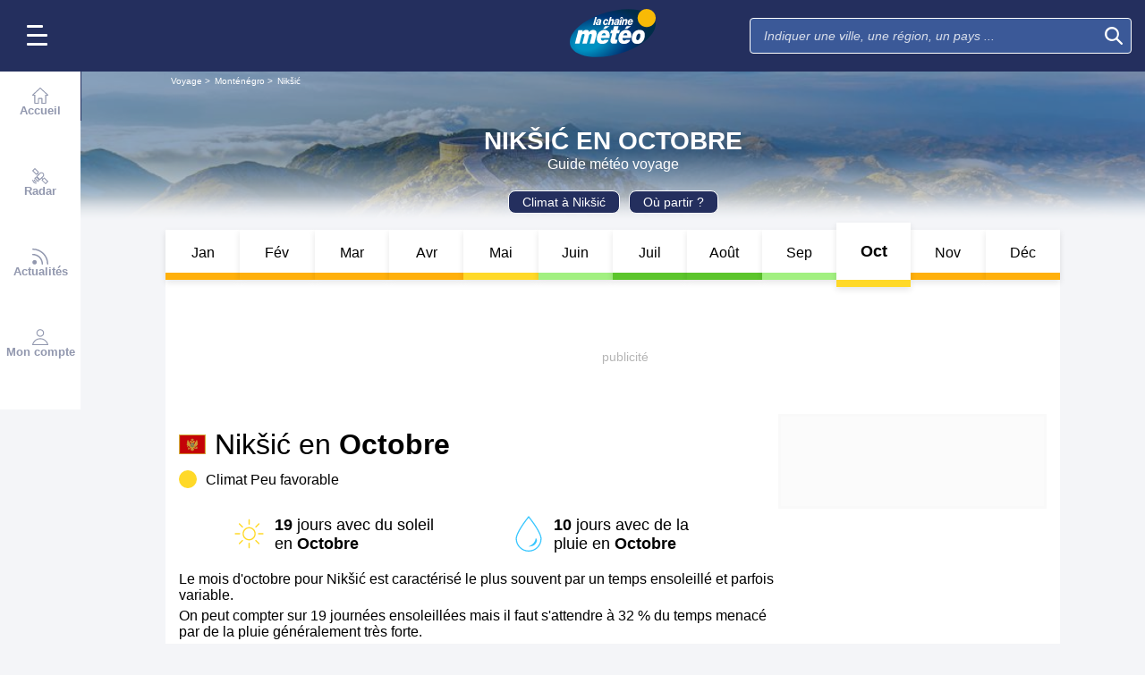

--- FILE ---
content_type: image/svg+xml
request_url: https://static5.mclcm.net/lcm2018/int/flags/me.svg
body_size: 22831
content:
<svg xmlns="http://www.w3.org/2000/svg" id="flag-icon-css-me" width="640" height="480">
  <path fill="#d3ae3b" d="M0 0h640v480H0z"/>
  <path fill="#c40308" d="M24 24h592v432H24z"/>
  <path fill="#b96b29" d="M424.5 236.1a58 58 0 0 0 19.4-9.2c7-5.6 8.3-10.1 8.8-12.5.6-2.4.8-4.3-1-3-1.8 1.4-7.1 5.6-10.7 7.6-3.7 2-7 3-9 3.6-2 .5-3.6.9-1.7.1 2-.7 8.1-2.9 13-7.7 4.7-4.8 8.5-12 8.6-16.4 0-4.4-.3-4-1.7-3-1.4 1.1-6.4 7.3-9.3 9.7a90 90 0 0 1-9.7 6.9c-2.3 1.3-5.5 2.8-1-.3 4.5-3 13-10.3 16.5-19.7 3.4-9.3 2.8-14.9 2.7-15.8 0-1-.8-2.8-1.6-1.1-.8 1.7-6.5 13-11 18-4.6 4.8-3.5 3.9-4.6 4.7-1 .8-2.7 2.2-.5-.6a51.2 51.2 0 0 0 12.2-31.7c0-3.6-1.5-8.6-2.2-10.1-.7-1.5-1.4-2.6-1.7-.9-.2 1.8-3.8 13-5.8 18.4-2 5.4-5.9 11.6-6.7 12.8-.8 1.1-2.8 3.6-.6-.5a77.4 77.4 0 0 0 7-27.6 44 44 0 0 0-2.6-20.9c-1.6-3.1-3-4.2-3-4.2s.3 7.8-2 19-5.7 17-5.7 17-1.5 1.7-.5-1c.7-1.8 2-5.8 2.7-12.5.6-7.1.7-15.2-1.3-22-2.3-7.5-6.2-11.3-6.2-11.3-1 10.7-.9 24.5-4.8 35.7-.7-.7-1.7-1.9-2.1.6a63.1 63.1 0 0 1-7 19.4c-4.8 8.8-6.8 10-6.8 10l-1.5-3.4c-.6-1.2-1-1.8-1.8-.2s-3.5 7.8-9.4 14.6-9.2 10.2-9 15.3c.1 5 2.8 7.7 6.4 10 3.6 2.3 4.2 3.6 3.7 6.4-.6 2.8-3.8 3.7-6.6 3.8-2.7.1-6.2-.1-7.5.6-1.2.7-1.3 2.5-2.6 3.7-1.2 1.3-1.8 2-3 2.2l-1 .1c-.2-13.5 5-19.5 5-19.5l-14.6-17.1a50.8 50.8 0 0 1-2.2 1 4 4 0 0 0-.4-.6c-2-2.5-2.6-4.6-2.6-7.8.7 0 2.2.6 3.5.3 1.3-.2.3-1.6 0-2.8-.5-1.3-.9-5.7-.6-7.3l.4-2.3s2.1 2.3 3.4 2.3c1.3 0 1.2-1.3 1.4-2.8.3-2.2 1.3-5 3-6.5 0 0 2.4 1.6 5 1.6s6.2-.7 9-3.5c3-2.7 2.9-3.3 2.9-3.3s5.3 1.8 9.3 2c4 .2 8.3-.4 10.4-4.7 2-4.2-.6-8.2-1-8.8-.6-.7-1.9-1.2-1.9 0s.1 4.4-2.4 6c-2.4 1.6-4.3 1.5-6.6.8a20.5 20.5 0 0 0-13.1-.4c.1-.2 3.2-3.3 6.1-4.2 3-.9 4.8.4 5.8 1.6 1 1.2 1.9 3 2.7.3.8-2.8.3-6-1-8a7.6 7.6 0 0 0-7.2-3c-3 .2-4 .7-4 .7s-1.5-4.3-5.3-5c-4.7-1-9.9.7-14 3 0 0-3.1.7-6.4-.2a21 21 0 0 1-5.4-2.8l1.1-3.5 1.9-.6c1-.4.7-.7.9-1.5.1-.8-1.8-2.2-1.8-2.2s-.3-2.5 2.9-4.1l2.8-1.4s1.9.3 2.6-.2c.8-.6.8-1 .8-1s1.4-.4 2-1.2c.4-.9.5-2.1.2-3.1-.4-1-.9-1.2-.4-1.7s1-1.6 1-2.4l.1-1s1.1-.4 1-2c0-1.7-.9-2.3-1.4-2.5l-.9-.1s0-1-.9-2.3c-.8-1.4-1.4-2-1.4-2s.6-.4.3-1.5-1.1-1.7-1.9-2c-.7-.2-1.5 0-1.5 0l-3.7-2.1-1.5-.8s0-1-.4-1.6c-.5-.5-1.5-.8-2-.8s-1 .3-1 .3-4.3-1-6-1.4c-1.8-.2-1.9-.4-1.9-.4s-3.8-1.8-5.2-2l-2-.5s1.6-1.8 1.7-4a6 6 0 0 0-2.8-5l-1.6-.8V93l2.8.3.2-4.6-2.7.3.4-2.7h-5.8l.4 2.7-2.8-.2.3 4.5 3-.4-.4 1.7s-1 .2-2 .9a5.4 5.4 0 0 0-2.6 4.7c0 2.2 1.3 4 1.3 4l-1.8.4c-1.5.3-5.3 2.1-5.3 2.1s0 .2-1.8.4l-6 1.4s-.6-.3-1-.3-1.6.3-2 .8c-.4.6-.5 1.6-.5 1.6l-1.4.8-3.7 2.1s-.8-.2-1.6 0c-.7.3-1.5 1-1.8 2-.3 1.1.3 1.6.3 1.6s-.6.5-1.5 1.9c-.8 1.3-.9 2.3-.9 2.3l-.8.1c-.6.2-1.5.8-1.5 2.5 0 1.6 1 2 1 2v1c.1.8.6 2 1.1 2.4.5.5 0 .7-.3 1.7-.4 1-.3 2.2.2 3 .5 1 2 1.4 2 1.4s0 .3.7.9 2.6.2 2.6.2l2.9 1.4c3.2 1.6 2.9 4 2.9 4s-2 1.5-1.8 2.3c.1.8 0 1.1.9 1.5l1.9.6 1 3.5a21 21 0 0 1-5.4 2.8c-3.2.9-6.4.2-6.4.2a21 21 0 0 0-13.9-3c-3.8.7-5.4 5-5.4 5s-1-.4-4-.8c-3-.3-5.8 1-7.1 3-1.4 2.1-1.8 5.3-1 8.1s1.6.9 2.6-.3 2.8-2.5 5.8-1.6c3 1 6 4 6.2 4.2 0 0-.5-.3-3.9-.8-3.7-.5-6.9.4-9.2 1.2-2.3.7-4.2.8-6.7-.8-2.4-1.6-2.4-4.8-2.4-6 0-1.2-1.3-.7-1.8 0-.4.6-3 4.6-1 8.8 2 4.3 6.3 5 10.4 4.7 4-.2 9.3-2 9.3-2s0 .6 2.8 3.3a13 13 0 0 0 9 3.5c2.7 0 5-1.6 5-1.6 1.7 1.5 2.7 4.3 3 6.5.2 1.5.1 2.8 1.4 2.8 1.4 0 3.5-2.3 3.5-2.3l.4 2.3a26 26 0 0 1-.6 7.3c-.4 1.2-1.4 2.6 0 2.8 1.3.3 2.7-.2 3.5-.3 0 3.2-.7 5.3-2.6 7.8a4.4 4.4 0 0 0-.4.6 53.9 53.9 0 0 1-2.2-1l-14.6 17.1s5.3 6 5 19.6a20.6 20.6 0 0 1-1-.2c-1.2-.2-1.8-1-3-2.2-1.3-1.2-1.4-3-2.6-3.7-1.3-.8-4.8-.5-7.5-.6-2.8 0-6-1-6.6-3.8-.5-2.8.1-4 3.7-6.4 3.6-2.3 6.3-5 6.4-10 .2-5.1-3-8.5-9-15.3-5.9-6.8-8.6-13-9.4-14.6-.8-1.6-1.2-1-1.8.2l-1.5 3.3s-2-1.2-6.8-10a63 63 0 0 1-7-19.3c-.4-2.5-1.4-1.3-2-.6-4-11.2-3.8-25-4.9-35.7 0 0-3.9 3.8-6.2 11.3-2 6.8-2 14.9-1.3 22 .6 6.7 2 10.7 2.7 12.5 1 2.7-.5 1-.5 1s-3.4-5.8-5.7-17c-2.3-11.2-2-19-2-19s-1.4 1-3 4.2a44 44 0 0 0-2.6 21 77.4 77.4 0 0 0 7 27.5c2.2 4 .2 1.6-.6.5a71 71 0 0 1-6.7-12.8c-2-5.5-5.6-16.6-5.8-18.4-.3-1.7-1-.6-1.7.9s-2.3 6.5-2.2 10.2a51.2 51.2 0 0 0 12.2 31.6c2.2 2.8.5 1.4-.5.6-1-.8 0 .1-4.5-4.7a91.7 91.7 0 0 1-11-18c-.9-1.7-1.6.1-1.7 1.1-.1 1-.7 6.5 2.7 15.8 3.5 9.4 12 16.7 16.5 19.7 4.5 3.1 1.3 1.6-1 .3a90 90 0 0 1-9.7-6.9c-2.9-2.4-7.9-8.6-9.3-9.7-1.4-1-1.7-1.4-1.7 3 .1 4.4 3.9 11.6 8.7 16.4 4.8 4.8 11 7 12.9 7.7 1.9.8.3.4-1.7-.1a40.2 40.2 0 0 1-9-3.6c-3.6-2-9-6.2-10.7-7.6-1.8-1.4-1.6.6-1 3 .5 2.4 1.9 6.9 8.8 12.5a57.7 57.7 0 0 0 19.4 9.2c2.9.8.9.8.9.8l-6.8-1.4a71.3 71.3 0 0 1-16.7-7.3c-2.3-1.5-2.7-2-2.4 1 .3 3.2 3.6 9.8 8.9 12.9a49.6 49.6 0 0 0 17.2 4.8c2.5.1 1.8.4.7.5a50.5 50.5 0 0 1-19.2-3.2l-.5-2c-.2-1.2-.9-1-1.2-.8-.4.3-.7.5-2 1.1-1.3.7-1.3-.1-1.4-.5l-.3-3c0-.8-.5-.9-1.1-.6l-4.7 2c-1 .4 0 1.3.5 2.3a147.3 147.3 0 0 0 1.5 2.6l-3.7 1c-.8.2-.6.8-.3 1.4l1.9 4.6c.3.8 1.1.3 1.1.3l2.7-1.6 1 3.7s-1.3.3-2.7 1.2c-1.3 1-1 2.3.7 2.7 1.6.5 3.6 1.4 5.7 5.3 2.2 3.9 2.7 10.9 4 22 1.4 11 8.4 16.6 9.4 17.3 1 .7.4 1.3.4 1.3s-1 1.4-.5 3.5a5.3 5.3 0 0 0 3.2 3.8c1 .3.7 1.3.7 1.3s-.5 2.3 0 6.7c.5 4.3 4 9.1 5 10 1 .8 1 1.2 1 1.6-.2.3-.9 0-2 1a12.2 12.2 0 0 0-3.4 3.6c-.8 1.6-.5 2.5-.2 4.5.2 2.1 3.3 4 3.3 4s-.6.1-.7 1.7c-.1 1.5 1 3.2 2.4 4.4 1.3 1 4 1.6 4 1.6l.3 2.2c.2 1 1.9 1.9 3 2.5 1.1.6 3.3.3 4.2-.2.9-.4 1.5.1 2 1 .6 1 .4 4.4.4 5.8 0 1.4-.8 2.8-.4 3.5.5.7 1.8.2 3.2-.5 1.3-.8 1.6-.2 2.8.5a9 9 0 0 0 3.5 1.4c.5 0 .3-1.3.3-2.3s.2-3.4.7-3.8c.2-.2 2.3-.3 3.8-1 .7-.3 1.7-.6 1.7-1.3.1-.7-1-.7-3.2-1.9-2.3-1.1-2.7-1.8-4.2-2.8-1.4-1-.7-1.3-.7-1.8 0-.4.7-.9 1-1.4.2-.6 0-1.8 0-1.8l1.8-1.8 2-2.3c.8-.6 2-3.6 2.7-4.5.8-1 2.5-2 3.6-3.4a29.7 29.7 0 0 1 11.3-7.6s-.1 2.6 1 3.9 2.6-1 7.5-4.5c5-3.5 8.6-4.7 8.6-4.7l2.4 3.3c1.3 1.6 2.5-.1 8.5-8.5 4.8-6.5 11-12.6 13.5-14.8l1.3.6-.4 1c-.5 1.8-1.4 3-2.6 5.3-1.1 2.4-3 3-5 6.2s-2.4 5.5-2.6 8.8c-.2 3.3 1.7 4 1.7 4s-3 3-4 5.2c-.9 2.2-1.3 6.7-1.3 6.7s-.5.2-1.6 2.5-3.1 2.6-6 5.5c-3 3-6.2 4.2-7.7 5-1.5 1-1 1.9-.7 3 .4 1.2 2.5 2.4 5 3.3 2.3.9 3.2.5 4.8.5 1.7-.1.4 1.2-.3 1.9s-1.6 3.1-1.5 5.8c.2 2.7 2.2 2 4.7 1.6a28 28 0 0 0 5.3-1.6l-.2.8c-.3.7-.4 1.3-.4 3.4 0 2.1.3 3.2 1 3.7.5.6 1.8-.6 2.7-.9.9-.2 2.4-1.1 4.6-1.6 2.2-.5 3-1.5 3-1.5s-.5.7-.6 2.2c-.2 1.6-.1 3.8.2 5.2a9.4 9.4 0 0 0 2.9 4.2c1.5 1.4 1.8.8 3-1 1-1.7 3.3-3.9 3.3-3.9l1.7 5.5c1.5 4.9 6.5 9 6.5 9s5-4.1 6.5-9l1.6-5.5s2.3 2.2 3.4 4c1.1 1.7 1.5 2.3 3 1a9.4 9.4 0 0 0 2.8-4.3c.3-1.4.4-3.6.3-5.2-.2-1.5-.7-2.2-.7-2.2s.8 1 3 1.5 3.8 1.4 4.7 1.6c.9.3 2.1 1.5 2.7 1 .6-.6 1-1.7 1-3.8 0-2.1-.1-2.7-.4-3.4l-.3-.8s2.9 1.2 5.4 1.6c2.5.5 4.5 1 4.6-1.6.1-2.7-.8-5.1-1.4-5.8-.7-.7-2-2-.4-2 1.7.1 2.5.5 5-.4 2.3-1 4.4-2.1 4.8-3.3.4-1.1.9-2-.7-3-1.5-.8-4.7-2-7.6-5-3-2.9-5-3.2-6-5.5-1.1-2.3-1.6-2.5-1.6-2.5s-.5-4.5-1.4-6.7c-1-2.2-4-5.2-4-5.2s2-.7 1.7-4c-.2-3.3-.5-5.5-2.5-8.8-2.1-3.2-4-3.8-5-6.2-1.3-2.4-2.2-3.5-2.7-5.2l-.4-1a146 146 0 0 1 1.8-.8c2.4 2.2 8.7 8.2 13.5 14.8 6 8.4 7.2 10.1 8.5 8.4l2.4-3.2s3.7 1.2 8.6 4.7c5 3.5 6.4 5.7 7.5 4.4.6-.6.8-1.7.8-2.6a104 104 0 0 1 11.8 4.2c4.3 1.8 4.7 2.8 8.1 5.4 3.4 2.7 8.2 2.5 12.8 1a304 304 0 0 0 21.6-7.5c4.9-2 8.4-4 9-4.9.4-1 1-3.7 1-4.7s-1-2.4-1.4-2.7c-.4-.2-.2-1-.1-1.6 0-.6-.3-2.5-1-3.3-.8-.8-.7-1.1-.6-3.5.2-5-3.4-11.4-8.4-13.4 0 0-.2-.6-.6-1l-1-.6v-3.5c0-.6.2-.5.6-.4.3.2.9.9 1.7 1.1.8.2 1.3-.4 1.5-1.3.2-1 .8-2.8 1.2-3.7.3-1-.1-1-.5-1.2l-2.2-.4c-.6-.1-.6-.2-.4-.5l1-2c.8-1 .1-1.1-.6-1.4a58.4 58.4 0 0 0-4.9-1.3c-.9-.2-1 .6-1 1v2.6c0 .6-.5.4-.9.3a12.6 12.6 0 0 1-1.7-1.2c-.7-.4-1 0-1.3.7l-1.3 4.3c-.2.9-.1 1.5.2 1.6.3.2 2 0 3 0 .9 0 .3.6.3.6l-1.3 2.3c-.4.7-1 .8-1.8.8h-2s-5.3.2-9.2 3-5 5.3-5.6 6.7c-.6 1.4-1.3 1.1-1.9 1.6-.6.5-2.3 2.3-2.3 3.4s.4 1.7-1.3 2.8c-1.7 1.1-3 5.9-.8 8.3 2.3 2.5 3.2 5 4 6.2.6 1.2 0 1.7-.7 1.7s-1.8-1-2.9-1.8l-8.5-6.5c-2.3-1.7-.6-1.5-.6-1.5s.6 0 1.9-.5c1.3-.6 1.5-1.3.2-1.7a16.7 16.7 0 0 1-4.6-2.6c-.7-.7-1-1.4.3-2.1 1.3-.7 4.2-2.6 2-3.2-2.4-.7-5-1.1-7.3-1.8-2.2-.6-2.4-1.2-2.4-1.2l1.5-2.1s1.1-1.7-.2-1.9c-1.4-.2-4.8-.6-7.8-2a18.8 18.8 0 0 1-11.3-12.5v-.1c1.2 2.2 3.8 6.4 7.8 6.5 5.5.2 6.1-1.5 4.9-3.3-1.3-1.8-2.7-3.4-3-4-.4-.5-.5-1.2 1 .2 1.4 1.3 4 5.9 12.3 5.4 8.2-.6 8.2-2.2 8.2-2.6 0-1.6-1.7-1.9-2.7-2.9-.5-.5-.8-1.2.9-.6s5.7 1.4 11.3.2c2.1-.5 8-3 8.5-6 0 0-3.7-.2-6.3-1.3-2.5-1-4-2-1.3-1.4 2.7.5 8 1.6 12.7 0 2.7-.9 6.2-3 6.2-7.1 0 0-5-1-6.9-1.8-1.9-.6-2.5-1.2-2.5-1.2s7.3 2.3 13.8-1c6.6-3.3 6.9-7.9 6.9-9 0-1-.2-1.3-.2-1.3s-6 1.4-10.4 1.4c-4.5 0-5.9-.4-5.9-.4s12.5-.4 18.8-4.2c6.3-3.9 6.7-11.5 6.7-11.5s-7.1 2.6-11.6 3.1-7.2.5-8.3.4c-1.1 0-1.8-.4.7-.5 2.4-.1 12-1.7 17.2-4.8 5.3-3.1 8.6-9.7 8.9-12.8.3-3.1 0-2.6-2.4-1-2.3 1.4-11 5.9-16.7 7.2l-6.8 1.4s-2.2-.1.7-.9zm-225.2 14.4l-2.5 1.4-1.3-2.7c-.2-.6-.1-.8.2-.8l2.3-.4h.3c.3.7.6 1.6 1.1 2.4h-.1zm76.8 45a20.1 20.1 0 0 1-8.8 7c-3 1.4-6.3 1.8-7.7 2-1.4.2-.2 2-.2 2l1.4 2s-.2.6-2.4 1.3c-2.2.6-5 1-7.2 1.7-2.3.6.6 2.5 2 3.2 1.2.7 1 1.5.2 2.1-.7.7-3.2 2.2-4.6 2.6-1.3.4-1 1.1.2 1.7 1.4.5 5 1.2 5 1.2l-2.3 1.8a18.9 18.9 0 0 1-8.7 3c-2.5.1-6.6.3-11.7 0l-5.8-.3-.5-4.3a21.5 21.5 0 0 0-3-7.8l-3.7-5 .2-1.5c.2-.8 0-1.7-.5-3.3-.6-1.5-3.6-3.8-3.6-3.8l-.2-3.2c0-1.6-1-7.7-2-10.6-1-2.9-5.7-10.5-7.8-14a39.2 39.2 0 0 1-4.3-19.8l.5-1.3a12.9 12.9 0 0 0 3.5 3.2c6.3 3.8 18.8 4.2 18.8 4.2s-1.4.4-5.9.4-10.4-1.4-10.4-1.4-.2.3-.2 1.4c0 1 .3 5.6 6.9 9 6.5 3.2 13.8 1 13.8 1s-.6.5-2.5 1.1c-1.8.7-7 1.8-7 1.8 0 4 3.6 6.2 6.3 7.2 4.7 1.5 10 .4 12.7-.1 2.8-.6 1.2.3-1.3 1.4-2.6 1.1-6.3 1.3-6.3 1.3.6 3 6.4 5.5 8.6 6 5.5 1.2 9.6.4 11.2-.2 1.7-.6 1.4.1.9.6-1 1-2.7 1.3-2.7 2.9 0 .4 0 2 8.2 2.6 8.2.5 11-4 12.4-5.4 1.4-1.4 1.3-.7 1-.1-.4.5-1.8 2.1-3 4-1.3 1.7-.7 3.4 4.8 3.2 4 0 6.6-4.4 7.8-6.6v.1l.3.3a51.7 51.7 0 0 1-2.4 5.3zm66.4-178.2l-1.1-2s3 1.4 5 3.5c1.8 2 1.7 3.2 2 4.2.3 1 0 2.9-.3 4.7-.3 1.7-.3 2.8.1 3.4.3.7.7 1 .7 1l-2.7.8c-1.3.6-3 1-4 .2-.9-.8-1.1-1.3-.5-1.8.6-.5 2.8-1.2 3-5 .3-3.7-1.5-7.6-2.2-9zm-17 10.3c.8-1.8 1-3.5.5-7.2-.4-3.1-1-5.7-1.2-9 0 0 2.3.4 5.6 3.4s4 6.1 4 7.6-.7 3.4-.9 4.8c0 1.5.4 2.8.4 2.8s-1.1.5-2.2 1.3c-1.1.7-1.9 1.2-3.5 1-1.7 0-2.7-.7-3.7-1.2l-1.5-.6s1.9-1.1 2.6-3zm-16-12.8c3.3-3 5.6-3.5 5.6-3.5-.1 3.4-.7 6-1.2 9-.5 3.8-.3 5.5.5 7.3.7 1.8 2.6 2.9 2.6 2.9s-.6 0-1.6.6c-1 .5-2 1.2-3.6 1.3-1.7 0-2.4-.4-3.5-1.1a14 14 0 0 0-2.3-1.3s.5-1.3.4-2.7c-.1-1.5-1-3.3-1-4.8.1-1.6.8-4.6 4.1-7.7zm-11.8 18.3c-1 .8-2.7.4-4-.2l-2.6-.8s.3-.3.6-1c.4-.6.4-1.7.1-3.4-.3-1.8-.5-3.7-.3-4.7.3-1 .3-2.2 2.1-4.2 1.9-2.1 5-3.6 5-3.6l-1.2 2.1c-.7 1.4-2.5 5.3-2.2 9 .3 3.8 2.5 4.5 3 5 .6.5.4 1-.6 1.8zm43.8 31.7c-3.2 1.7-5 1.3-5 2.7.2 1.3 3.1 2.3 3.1 2.3s-3 3.2-5.3 4.6c-2.3 1.5-5 2.4-5 2.4s-1 .2-.4 1.6a5.4 5.4 0 0 0 2.2 2.9l1.1.5s-4 4.3-5.8 5.7a15.3 15.3 0 0 1-4.3 2.5c-1.4.6-.7 3-.4 4 .4 1 1.6 2.5 2.4 2.7.7.2 1 .8 0 2.2-.7 1.1-3 4-4 5.6h-.1l-4.2-5.6c-.9-1.4-.6-2 0-2.2.8-.2 2-1.6 2.4-2.7.3-1 1-3.4-.4-4a15.2 15.2 0 0 1-4.2-2.5c-1.8-1.4-5.8-5.7-5.8-5.7l1-.5a5.4 5.4 0 0 0 2.3-2.9c.5-1.4-.4-1.6-.4-1.6s-2.7-1-5-2.4c-2.4-1.4-5.4-4.6-5.4-4.6s3-1 3-2.3c.2-1.4-1.6-1-4.9-2.7-3.2-1.8-4.3-4.1-4.3-4.1s3.8-1.3 5.7-5a7 7 0 0 0 .7-3.6h.1c6 2 13.1 2.8 19.4 2.8 6.3 0 13.3-.8 19.3-2.8h.2a7 7 0 0 0 .7 3.6c1.9 3.7 5.6 5 5.6 5s-1 2.3-4.3 4z"/>
  <path fill="#d4af3a" d="M361.2 237.8c0-10.2 4.7-16.7 4.7-16.7l-12.7-14.6c-12.2 4.7-23.3 5-33.2 0-9.9 5-21 4.7-33.1 0L274 221.1s4.7 6.5 4.7 16.6-2 17.8-3.1 22.7c-1.2 5-2.1 14.1.5 20.7a26.3 26.3 0 0 0 16.7 17c11.3 4.8 17.3 7.3 21.2 10.6 4 3.2 5.9 5.9 5.9 5.9s2-2.7 6-6c3.9-3.2 9.8-5.7 21-10.4a26.4 26.4 0 0 0 16.8-17.1c2.7-6.6 1.7-15.8.5-20.7-1.1-5-3-12.5-3-22.6z"/>
  <path fill="#b96b29" d="M357.2 242c-1.6-9.8 4-18.3 4-18.3l-10.9-12.8c-8.4 4.7-20.1 4.1-30.3-.6-10.1 4.7-21.8 5.3-30.2.6l-11 12.8s5.7 8.5 4 18.3c-1.5 9.7-5 25-4.1 31.3.9 6.3 5.3 13.6 9.8 17.4a58 58 0 0 0 16.2 8.7 46.7 46.7 0 0 1 15.3 10s1.5-1.5 3.7-3.2c2.3-1.7 7-5 11.7-6.8 4.8-1.7 11.6-5 16.1-8.7 4.6-3.8 9-11.1 9.9-17.4.8-6.3-2.6-21.7-4.2-31.4z"/>
  <path fill="#1d5e91" d="M356.1 243.1a32.5 32.5 0 0 1 3.2-19l-9.8-11c-8.4 4.4-18.5 3.3-29.5-.6-11 3.9-21.1 5-29.4.7l-9.9 11s4.7 8.4 3.2 18.9-4 22.4-3.6 29.4l.2 1.4h9s.5-.6 1.5-1 1.3-.7 1.3-.7.2-1.8 1.2-2.2c1.1-.4 1.6-.4 2-.4.5 0 .8-.1 1.3-.6.5-.6 2-1.8 2.6-3.6.6-1.9 1-2.6 1-3.8 0-1.2.4-3 .4-3s-.2-.6-1.1-.3c-1 .3-1-.6-1.2-1.5 0-.9 0-2.7.5-3.6l.7-1.1-.4-1.5s-5.7 1.2-6.7-3.3-1.1-6.5-1.3-7c-.1-.5-.3-.7-1-.7-.8 0-2.4-.4-3.6-2.7-1-2.3-1.2-3.3-.8-4.2.3-.9.9-.5 1-.3.3.3 1.8 2.5 2.4 1.9.6-.6.3-.6-.6-2.3-.8-1.8-.5-2.3-.4-3.2l-.3-2.5c0-.4.5-.8 1-.6.6.3 1 .6 1.3 1 .2.2.3.6.8.4.5-.3.2-1.9.2-2.4 0-.6.6-1 1.3-.5a2.2 2.2 0 0 1 1.2 1.8c0 .6 0 1.1.3 1.1s.6-.9.7-1.4c0-.6.4-1.5.9-.7.5.7.7 1.7.5 2.8-.2 1.1.2.5-.2 2.4-.4 2-.6 2.8-.5 4.2 0 1.5 0 2.3.8 4 .7 1.8 1.3 3.8 2.6 3.9h1.7s1.5-2.8 2.6-3.5c1.2-.6 2.8-.7 4-.9 1-.1 1.5-.5 1.5-.8 0-.2-.3-.3-1.7-.5s-2.5-.5-2.6-1.6c0-1 .3-2-.6-2-1 0-3.2-.8-4-2.2-.8-1.5-.6-1.8-.5-2.7 0-.8 1.1-2.4 1.8-.9.7 1.6 1.1 1.8 1.7 2 .5.4 1.3.5 1-.5-.5-1-.7-1.7-.6-2.5 0-.8.6-1.1 1.2-1.2l3.4-1 1-.2s.1-.7 1.4-1a9 9 0 0 1 3-.5c.8 0 1.5.1 2.7-.4a5.7 5.7 0 0 1 2.9-.7 3.7 3.7 0 0 1 1.9.8c.5.3.4.9.4 1.4 0 .5 0 .8.8.8.9 0 1.6 0 2.3.3.8.3 1.8.7 1.2 1.5-.7.8-.7 1.7-1.2 1.7-.4 0-.4.4-.5.7-.2.3-.4.5.1.8.5.3.5.6 1.2 1.2.6.6 1.6 1.3.6 2.3-1 1-2.7 1.8-2.7 1.8s-1 .5.1 1.1c1.2.7 1.7 2 2.1 2.3l1.2.8c.3.1.2 1 .2 1l-1.5.8c-.8.4-1.7.8-2.5.8s-1.3 0-1 .7c.4.8 1 1.6 1.1 2l.3 1.2s1.4.3 2.6.3l4.3-.2c2.6-.3 3.4-.4 5.9-.1 2.5.2 2.9.2 3.5.4l1.4.6s3.5 0 5.5-.5c2-.4 2.4-1.7 2.1-2.4-.3-.6-.2-1.6-3.6-2-3.5-.6-4.8-.4-7.5-.9-2.8-.5-7-1.9-7.7-5.3-.8-3.4 2-4.8 3.3-5.5l5.8-2.3c1.4-.5 3.9-1 6.5-.7 2.7.4 4.2 1 5.3.5 1-.7 1.9-.2 1.7.8-.2 1-1.3 2.9-4.3 3.8-3 .9-6.6 1-8.5.5-2-.6-3.4-1.3-4.6-.9-1.2.4-2.5 1.9-1.3 3.7 1.3 1.7 7.9 2.3 9.6 2.4 1.8.2 8.3-.2 10.2 3 1.8 3.2.3 6.9-1.8 7.7a29 29 0 0 1-5.7 1.5l-1.7.3s.8 1.7.8 2.4-.1 2 .7 2.6c.8.5 2 .9 3.3.7 1.4-.1 3 .8 3.1 2 .1 1.3.5 3 .6 5.5.2 2.5 0 4.5 0 4.5s0 1-.4 1.9c-.3 1-2 4.4-2 4.4h9.5l.2-1.4c.4-7.1-2-19-3.6-29.5z"/>
  <path fill="#6d8c3e" d="M281.6 278.6a27.4 27.4 0 0 0 11.6 14.3c8.2 5 11.8 4.3 19.5 9.3 7.7 5 7.2 5.8 7.3 5.8.1 0-.4-.8 7.3-5.8s11.3-4.4 19.5-9.3a27.4 27.4 0 0 0 11.6-14.3h-76.7z"/>
  <path fill="#d4af3a" d="M288.3 237.2c.9 1 1.5 1.2 2.9 1 1.3 0 1.7.9 1.9 2 .2 1 .2 3.5 1.2 5.8s4.2 2.5 4.2 2.5c0-1.1.5-2.6 1-3.9 0-.2.5-1.2-.7-1.2s-1.1-.5-1.8-1.6c-.7-1-2-4-2.4-6-.3-1.8.3-4.7.6-5.7.4-1 .4-1.7 0-1.9h-1s.2 1-.1 1c-.3.2-.6-.4-.8-1-.3-.7-.5-.6-1-.6s-.5.5-.1 1c.3.4.1 1.3.1 1.3l-1.4-1c-.5-.2-1.4.2-1.5.8-.1.5.3 2 1.2 2.7s1 2.2.6 3c-.2.6-1.5.5-1.8.2a.8.8 0 0 0-1.2 0c-.4.5-.8.7.1 1.6zm-.5-2.5l-.7-.6a35.1 35.1 0 0 1-.5-.7l-.1.7c0 .5.6 1.2.6 1.2l.7-.6zm2-6.4c.4-.1.7-.2.4-.7-.4-.5-.6-1-1-1-.3-.2-.6-.1-.6-.1l.5 1.3c0 .5.2.7.6.5zm2.4-2c0 .5 0 .7.4.5.4-.2.5-.7.3-1a2 2 0 0 0-.6-.7l-.3-.2s.2 1 .1 1.5zm3.4.6l-.1-1s0 .6-.3 1c-.2.3-.1.2 0 .5.3.2.4 0 .4-.5zm5.4 23.5c.7 1.6 2.4-.9 4-2.9s1.5-.4 1.3 1.2a7.6 7.6 0 0 0 1 4.5c.7 1 1.2.4 1.5-.4.2-.7.5-2.4 1-3.2.5-.7 1 0 1 .6.1.7 1 2.2 1.7 3.1.8 1 1.2-.3 1.5-1.4l.7-3.5c.2-.6 1 0 1 0l1.6 1.5c1 1 1.1-.6 1.2-1.4.1-.8-.1-2.5.2-2.8.3-.3 1.2.4 2.5 1 1.4.7 1.3-.6 1.2-1.3a7.4 7.4 0 0 0-2-3.4c-1.2-1-1.3-2-1-2.5.4-.5 1.7 0 2.6-.1l1.8-.3c.7-.2.7-.8.7-.8s-.5-.8-1.4-1.6c-.9-.8-1.4-1.4-2.5-1.6-1.1-.3-2.6 0-2.6 0l-.2-.4c-.1-.3-.4-.3-.6 0l-1.2 1.1c-.4.4-.7.6-1 .5-.2-.2.3-.6.3-.6s.5-.4 1-1.4c.6-1 .7-2 .3-2.6-.4-.4-1.5 0-2.2 0-.6 0-1 .2-1-.2 0-.3.6-.1 1.4-.2.8-.1 1.3-1 1.5-1.9s.5-.6 1-.2c.4.5.9.4 1 0l1-1.8c.5-.8.8-1.9.3-2.6-.6-.8-2-.7-2.6-.2-.6.5-1 1-1.1 2.1-.2 1.2-.5.5-.5.2 0-.4-.4-1-.2-1.5.2-.4 0-1 0-1s-.1-1-1.2-1.1a8.6 8.6 0 0 0-3.5.3c-1 .2-.9 1.2-.9 1.2l-1.7.1c-.9.1-2 .5-2.8.7-.8.2-1.1.3-1.1.7l.1 1.1s.7 0 1 .3.2.5-.2.7c-.4.2-.6.2-.6.7s.2.7.7.7c.4 0 1.3 0 2.3.4s1.3 1.4 1.2 2c0 .5-1.5 1.2-2.3 1.2s-1 .1-1 .6 1 .4 1 .4l2.6.3c1.7.2 2 .6 2.8 1.2.7.7.2.9-.2 1-.4.3-1 .8-1.5 1-.6.2-1 .6-1.5.7-.5.1-1.8 0-4.2 1-2.4 1-3.3 4.1-3.3 4.1l1.4-.7c1.1-.5 2.5-1.2 3.8-2 1.2-.7 1.2.4.6 1.5s.6.9 1 .6l2-1.3c1.2-.6.8.4.8.4s-.4.7-.5 2.5c-.1 1.7 1.7 0 2.5-1 .9-1.1 1.2 0 .6 1.2-.6 1.3-1.8 2.3-2.5 2.3s-1.2-.8-1.3-1.2c0-.4.3-1.7-.1-2-.5-.3-1.7 0-2.6.6-.9.5-1 .1-1.3-.4-.2-.4.3-.6.1-1-.2-.2-.6 0-1 .2l-2.8 1.5c-1.7.9-1.6 1.3-1.6 2.5s.3 1.5 1 3z"/>
  <path fill="#d4af3a" d="M316.7 224.2l1-.5 1.5-.3c.7 0 .6-.5.4-.8-.1-.4-.4-.5-1.4-.5-.9 0-1.5.5-2 .7l-1.1.4.4.6c.4.5.9.6 1.2.4zm3.8 3.7l.8-.2 1.3-.6c.6-.2.8-.3 1.2-1 .4-.8-.4-.8-1.5-1-1-.3-1.6 0-1.7.5-.1.4 0 .8-.5 1.6s0 .7.4.7zm-.3 1c-1 0-2.3 1.5-2.7 1.8-.4.3-.2.6-.2.6l.4 1.2c.2.7.2 1.7.2 1.7h.8c.6 0 1-.2 1.6-.7a4 4 0 0 1 1.8-.7c.9-.2 1.3-.3 2.2-.8 1-.5-.5-1.4-1.5-2.2a3.7 3.7 0 0 0-2.6-1zm-14 3.6c.8-.1 1.2-.5 1.2-1s-.4-1-1.5-.9c-2.6.3-5.1-.7-5.6-3.2 0 0-.8 1.6.8 3.4 1.6 1.8 4.3 1.8 5.1 1.7zm-8.9 41l.5.4h4c.7-.2.7-.8.7-1.2 0-.5.4-2 1-4.7.5-2.6 1.5-4.5 1.9-5.6.4-1-.4-1.4-.7-2l-.8-2.5c-.1-.6-1-.5-1.6-.5-.5 0-.6.9-.7 1.7 0 .8-.4 3.1-.8 5.1-.4 2-2.7 4.7-3.3 5.3-.6.6-1.2.8-1.6.8-.4 0-1.4 0-1.8.3a2.4 2.4 0 0 0-1 1.6c0 .6.9 1 .9 1s.7-.5 1-.8c.3-.4 1-.5 1.5-.6.7-.1.7.1.5.4-.2.3-.1.4.3 1.2zm-6-.2c-.4 0-.6.4-.7.6h2.6a1.4 1.4 0 0 0-.3-.7c-.3-.3-1.1-.1-1.7 0z"/>
  <path fill="#d4af3a" d="M294.8 273.2a3 3 0 0 0-1 .7h2.9c0-.2.1-.6-.2-.9-.7-.5-1.3 0-1.7.2zM319 272c-.3 0-.6.3-1 .6-.5.3-.6.8-.7 1.2a.3.3 0 0 0 0 .1h1.3a.2.2 0 0 0 0-.1c0-.4.2-.7.7-1.1.5-.5 0-.7-.3-.7zm2.3 1.3c0-.4-.1-.7-.4-.7-.2 0-.7.5-1 .8a2.4 2.4 0 0 0-.5.5h1.7l.2-.6z"/>
  <path fill="#d4af3a" d="M332.3 260.4c.8-.6.7-.8.7-1.5 0-.6 0-.8-.3-1a5.9 5.9 0 0 0-2.8-.8c-1.1 0-3.4.3-4.2.8-.9.6-1.3 2.7-1.3 3.8 0 1 .2 1.2.5 1.2s.8-.8.8-.8l1.8 2.5c.7 1 .4 1.4 0 2.2-.2.8-1.4 2.9-2.2 3.3-1 .5-1.6 0-2.6-.1-1.1-.2-1.7.1-2.3.7s0 1.1.4 1.1c.3 0 .8 0 1.2.5.3.3.1 1.2 0 1.6h5.2c.9-.4 1.5-1.6 1.7-2.3.3-.7 1.4-1.7 2-2.2.5-.5.5-.8.5-2s-.2-1.7-.6-2.5c-.5-.8-.8-2-.6-2.6 0-.7 1.2-1.4 2-2z"/>
  <path fill="#d4af3a" d="M323.7 247.4c.6.9.3 1-.4 1.2a8.5 8.5 0 0 1-2.8.2c-1.1-.1-1.1 0-1.1.6a5 5 0 0 1-.8 2.7c-.7 1-1.6.6-2 .2-.6-.3-.9-.2-1 .4l-1.2 2.1c-.5 1-.9 1-1.3.9-.4-.1-.7-.7-1.1-.7-.4 0-1-.8-1.6-1.8-.6-.9-.9.1-1.3 1-.4.8-.7 1.3-1.5 1.2-.7 0-1.6-1.5-2-2.3-.4-.8-.7-1.6-1.3-1.6-.7 0-1.7 1.4-2.4 1.7-.7.4-1 .3-1.3-.2-.3-.4-.7.2-1.1 1.2-.4 1.1 0 2 .6 2.3.6.3 1.7-.5 2.5-1 .8-.6 1.1-.5 2-.5.8 0 .7 1.4 1 3.3.4 2 1.5 2.2 1.5 2.2s.4.3 1.3-1.1c.9-1.5 1-3 1.8-3 .9 0 1 .2 1.8 1.4.8 1.1 1.5 2 2 1.1.5-.8.9-2.1 1.5-2.6.5-.4 1-.6.4.3-.5.8-.8 1.7.4 1.4 1.2-.4 5.7-2.2 7.6-2.6l4.7-.5 4-.3c1 0 1 0 1.1-.7 0-.7-.5-.5-2.3-.5-1.8 0-3 .2-4.3.4-1.3.2-1.8.2-1.6-.2.2-.3.6-.5 2-.7a58 58 0 0 1 6-.5c1.6 0 1 .5 1 1.5-.2 1 0 2.6.2 3.5 0 1 .1 1.3 1 2.7s3.7 2.2 4.5 2.6c.9.5.7 0 .7-.8s.7-.8 1.4-.3c.7.4 2 .7 2.9 1 .8.2 1 .4 1 .8 0 .5 0 1.5.2 2.4 0 1 0 1.2-.4 1.8l-2 2.3s-.8 0-2.3.4c-1.6.3-2.1 1.1-2.3 1.7-.1.7.3.9.4 1.1v.8h.4c0-.2.3-.5.5-.8.6-.7 2-.9 2.9-.5.6.3.6 1 .5 1.3h3.6l2-3.9a6 6 0 0 0 .6-2.6c0-1.2.2-5.8 0-6-.3-.3 0-1.1 0-2.4-.1-1.3 0-2.3-2.4-2.5-2.4-.2-3.2-1.2-4-2-.8-.8-.6-2.7-1.2-5-.7-2.2-2.3-2.6-5-3.1a23.3 23.3 0 0 0-7-.5c-2.2.2-4.8.5-6.2.4-1.5-.2-1.2.2-.7 1z"/>
  <path fill="#d4af3a" d="M337.3 273.4l-.5.5h2.4a1 1 0 0 0-.2-.7c-.4-.4-1-.2-1.7.2zm4.4-.2a2.2 2.2 0 0 0-.8.7h2.5a1 1 0 0 0 0-.3c-.1-.4-.9-.8-1.7-.4zm-61 1.6a24.1 24.1 0 0 0 .5 2.3h77.6l.6-2.3h-78.8zm52.3-37.1c2.4 1.6 10.2 1.7 13.9 2.4 3.6.8 3.4 3.6 2.3 5-1.2 1.5-6.3 1.7-7.2 1.8.5.3 1.2 1.4 1.2 1.4l2.1-.2c1.6-.1 4.3-.5 6.1-2 1.9-1.6 1.8-4 .1-5.8-1.6-1.6-4.3-1.8-7-2.1-2.8-.3-5-.5-8-1-3.2-.6-4.7-1.8-4.7-3.6s1.7-2.8 2.9-3.1c1.2-.4 3.1-.9 4.9-.2 1.7.6 3.7.7 7.1.3 3.4-.5 4.2-2.8 4.2-2.8s-.4.2-2.2.2c-1.7 0-3-.7-6-.7-3.2 0-4.3 1-5.8 1.6-1.5.5-5.4.9-6.5 3.4-1.2 2.5.1 3.7 2.6 5.4z"/>
  <ellipse cx="312.6" cy="226" fill="#b96b29" rx="1.5" ry="1.4"/>
  <path fill="#b96b29" d="M344 228.4c-2-.2-4.5.4-4.5.4s.5.4 1.2.3c.6 0 1.8 0 3.7.3 1.9.3 3.2-.6 3.2-.6l-3.6-.4z"/>
  <path fill="#1d5e91" d="M325.6 264.6c-.5-.8-.6-.7-1.2-.2-.5.4-1-1.2-1.1-2.2l.4-4.1s-2.6.5-4 1l-4 .9c-1.1.2-1.8.5-2.4.4-.6-.2-1.9-.2-2.9-.2s-1 .2-2 1.2-1.3 1.5-2 3.4a20 20 0 0 0-1.4 6 15.6 15.6 0 0 1-.7 3.1h12.2l.5-1.2a3 3 0 0 1 1.4-1.4c.5-.2 1-.2 1.2-.8.2-.5.8-1 1.4-1.2.7-.3 1.8-.2 2.8.1 1 .3 1.4-.4 1.7-.8.3-.4.4-1 1-1.6.5-.7 0-1.3 0-1.3s-.4-.4-1-1.1zm19.5.3c-.1-.7 0-.8-.5-.9-.4 0-1.1-.2-1.7-.5-.6-.2-.5 1.4-.5 1.4s-1.5.2-3.1 0-3.5-1.7-4.2-2.2c-.7-.4-1.4-1.5-1.4-1.5l-1 .7c-.5.3-.8 1.3-1 2.4 0 1 1.3 2.2 1.4 3.2 0 1-1.2 3.1-1.8 4-.4.5-1 1.7-1.2 2.4h5.9a3 3 0 0 1 .6-1c.6-.6 1.6-.7 1.6-.7l.2-.8c.2-.5.9-1.2 2.3-1.8 1.5-.5 3.3-.6 3.3-.6s.7-.6 1.2-1.4c.5-.8 0-2 0-2.7z"/>
  <path fill="#d4af3a" d="M296.2 329.6c1.1.4 3.2-.4 4.2-1.6 1-1.3 1.4-3.2 2.1-4.3l1.3-1.9s-.2 1.8-1.2 4.3a15.5 15.5 0 0 0-.8 6.8c.4 2.7 2.2 3.1 3.2 2.7.8-.2 2-1.4 3-3.2l1-2c.6-1.3 1.2-3.5 1.5-3.4.7.1.3 1.6 0 2.6-.5 2-1.5 5-1.6 7 0 1.7.2 5 2 5.2 1.8.1 2.8-1.5 3.8-5.2s1.2-5 1.7-5c.4 0 .4 2.6.4 3.7a18.2 18.2 0 0 0 1.6 7.4c.9.8 1.6.7 1.6.7s.7.1 1.6-.7c.9-.8 1.6-6.3 1.6-7.4 0-1 0-3.6.5-3.6s.6 1.2 1.6 4.9 2 5.3 3.8 5.2c1.9-.2 2-3.5 2-5.3 0-1.8-1.1-4.8-1.6-6.9-.5-2 .2-1.9 1.6.8l1.3 2.5c1 1.6 2 2.5 2.6 2.7 1 .4 2.8 0 3.2-2.7.5-2.7-1.6-10.5-1.6-10.5l1 1.3c.7 1.1 1 3 2 4.3 1 1.2 3.1 2 4.2 1.7 1-.4 1.2-2.4.4-6.1s-4-5.7-6.4-8.6a31.6 31.6 0 0 1-4-8.2 27 27 0 0 0-7.9 5.6l-5.9 6.3s-1-1.3-5.8-6.3a27 27 0 0 0-8-5.6c-.2.6-2.2 5.2-4.4 7.9-1 1.3-2.5 2.3-3.6 3.6a12.4 12.4 0 0 0-2.4 5.3c-.8 3.6-.6 5.7.5 6z"/>
  <path fill="#d4af3a" d="M296 342c1.5-1.2 2.2-2 2.2-2s1-.8.8.9c-.3 1.6-.8 5-.5 6.4.4 1.4.5 2.7 2.3 1.6 1.8-1 2.3-1.7 3.1-2.6.9-.9 1.8-1.3 1.6.1-.3 1.4-.9 3.6-.6 6.4.3 3 1.7 3.3 3.6.9a32.3 32.3 0 0 0 3.5-5.9c.5-1.2 1.6-2.2 1.6 0 0 4.8 1.1 11.8 6.4 13.6 5.3-1.8 6.4-8.8 6.4-13.6 0-2.2 1.1-1.2 1.7 0a32.4 32.4 0 0 0 3.5 5.9c1.8 2.4 3.2 2 3.5-.9.3-2.8-.3-5-.5-6.4-.2-1.4.6-1 1.5-.1s1.3 1.5 3 2.6c1.9 1 2-.2 2.4-1.6.3-1.5-.2-4.8-.5-6.4-.2-1.7.8-.8.8-.8l2.1 2a6 6 0 0 0 3.4 1.2s.9-5-1.2-8c-2-3-2.9-4-2.9-4s-1.1 0-2-.4c-1-.3-1.8-1-1.8-1v2.8l3.1 3.1c.6.8 1.8 2 0 .8a50.5 50.5 0 0 1-3.1-2.4s-.4 2.5-1.1 3.2c-.7.6-1.8.7-2.2.5l-.4-.1-.2 1s1.6 3 1.8 4.1c.3 1.2 0 1-.8-.5-.7-1.5-2.2-3.5-2.8-4.5-.6-1.1-1.6-1.8-1.5-.5.1 1.4-.5 3.9-1 4.8-.4.9-.7 1.2-.7 1.2l1.1 4c.1.7 0 1.5-.5.6-.6-.8-2.1-4.2-2.1-4.2s-2.1 0-2.7-.7c-.6-.6-1.6-2.9-1.6-2.9s-.8 3-1.5 4c-.7.9-2.4 1.8-2.4 1.8l-.2 6c-.2 1-.2 1.3-.6 1.3s-.4-.4-.5-1.3l-.3-6s-1.6-1-2.3-1.9c-.7-1-1.6-3.9-1.6-3.9s-1 2.3-1.5 3c-.6.5-2.7.6-2.7.6s-1.6 3.4-2.2 4.2c-.5.9-.6.1-.5-.5l1.1-4.1s-.3-.3-.7-1.2c-.5-1-1-3.4-1-4.8.1-1.3-.8-.6-1.5.5s-2 3-2.8 4.5-1 1.7-.8.5c.2-1.2 1.8-4.1 1.8-4.1l-.1-1-.5.1c-.4.2-1.4.1-2.2-.5-.7-.6-1-3.2-1-3.2l-3.2 2.4c-1.8 1.2-.6 0 0-.8l3.2-3.1v-2.8s-1 .7-1.8 1c-1 .4-2.1.4-2.1.4l-2.9 4c-2 3-1.2 8-1.2 8s2 0 3.4-1.3zm25.8 33.5L320 373s-.4.8-1.8 2.4a43 43 0 0 1-4.5 4s.3 4.2 1.8 6.5c1.3 1.9 2.5 3.6 4.5 5 2-1.4 3.3-3.1 4.5-5 1.6-2.3 1.9-6.5 1.9-6.5s-3.2-2.4-4.6-4z"/>
  <path fill="#b96b29" d="M319.4 380.6c0 1 0 3.4.6 3.4s.5-2.4.6-3.4l.2-3.3h-1.6s0 2.3.2 3.3z"/>
  <path fill="#d4af3a" d="M320 151.3c-5.7.1-12.3-.7-16-2l-3.8.8a52 52 0 0 0 19.8 3.3c8.8-.1 13.8-1 19.8-3.3l-4-.8a50.7 50.7 0 0 1-15.8 2zm20.5-4.7c-.4-.4-3-2.2-3.7-2.5-.6-.4-.1-1.3 0-1.6.1-.4 3-1.2 4.6-1.7 1.6-.4 1.4-.7 1.4-.7s-1-1.1-6.8-1.7c-5.8-.7-16-.5-16-.5s-10.2-.2-16 .5c-5.8.6-6.8 1.7-6.8 1.7s-.2.3 1.4.7c1.6.4 4.5 1.3 4.6 1.6.1.4.6 1.3 0 1.6a45 45 0 0 0-3.7 2.6c-.5.4-.5 1 .2 1s.7 0 2.7-.4a94.4 94.4 0 0 1 35.2 0c2 .4 2 .4 2.7.4.7 0 .7-.6.2-1z"/>
  <path fill="#d4af3a" d="M333.9 149c-4-.4-6.5-1-13.9-.9-7.4.1-10 .5-13.9 1 2.5 1 6.6 1.5 13.9 1.5s11.4-.5 13.9-1.5zm-15-57.5l-.1 2.8 3-.2-.3-2.7 3.3.5.1-2.6-3.4.3.6-2.9h-3.8l.7 2.9-3.3-.3v2.6zm6.5 7.1h-4v-3.4a6 6 0 0 0-1.3-.2l-1 .1v3.5h-4.3a4.6 4.6 0 0 0-.2 2h11v-.6a5.4 5.4 0 0 0-.2-1.4z"/>
  <path fill="#1d5e91" d="M320.1 105a5.5 5.5 0 0 0 5.2-3.4H315a5.5 5.5 0 0 0 5.2 3.5zm2.3-9.5v2.4h2.7a5.3 5.3 0 0 0-2.7-2.4zm-4.5 0a5.3 5.3 0 0 0-2.8 2.4h2.8v-2.4z"/>
  <path fill="#b96b29" d="M323.3 140l-3.3-1.5-3.3 1.7c-1.2.5-1 .4-1.4 1.2-.3.9 0 1.2.6 1.4l4.1 2 4.6-2c.8-.4.7-.8.4-1.5-.2-.6-.7-.8-1.7-1.3z"/>
  <path fill="#d4af3a" d="M320 139.3l-3.5 1.7 3.6 1.9 3.5-1.9zm0-12.3s-.3 1.2-.7 1.8c-.4.5-.7 1-.6 1.7 0 .6.8 1 1.3 1 .4 0 1.2-.4 1.3-1 0-.7-.2-1.2-.6-1.7-.4-.6-.7-1.8-.7-1.8z"/>
  <circle cx="320" cy="132.8" r=".7" fill="#d4af3a"/>
  <path fill="#d4af3a" d="M317.6 129.4s1.1-1.3 1.6-2.2l.8-1.5.8 1.5c.4.9 1.6 2.2 1.6 2.2s1.6-1 2.6-4c1-3.2-.3-6.6-.7-10.1a208 208 0 0 1-.8-9.8 7.3 7.3 0 0 1-3.5 1 7.3 7.3 0 0 1-3.6-1s-.3 6.2-.8 9.8c-.4 3.6-1.6 6.9-.6 10 1 3.2 2.6 4 2.6 4z"/>
  <ellipse cx="320" cy="122.3" fill="#b96b29" rx="2.8" ry="2.7"/>
  <ellipse cx="320" cy="115.8" fill="#b96b29" rx="2.7" ry="2.6"/>
  <ellipse cx="320" cy="109.7" fill="#b96b29" rx="2.6" ry="2.5"/>
  <ellipse cx="320" cy="121.8" fill="#d4af3a" rx="1.5" ry="1.4"/>
  <ellipse cx="320" cy="115.4" fill="#d4af3a" rx="1.4" ry="1.4"/>
  <ellipse cx="320" cy="109.2" fill="#d4af3a" rx="1.3" ry="1.2"/>
  <path fill="#b96b29" d="M319.9 336c.2.1.2-.3.2-1.2l.4-4c.2-1.2-.3-1.1-.6-1-.3 0-.5.9-.5 1.4l.1 4.2c0 .6.2.6.4.7z"/>
  <path fill="#d4af3a" d="M290.4 359.1l5.2-3.6a11.8 11.8 0 0 0 4-4h-1c-.6 0-1-.7-1.1-1.5 0-.8 0-2.3.2-4.1.2-1.8-.3-3.3-.3-3.3s-1.2 1.1-3 2c-2 1-2.7.6-2.7.6l-.4-1.9-2 3.7c-1.1 2-4.2 4.2-6.4 5.8a28.6 28.6 0 0 1-6.4 4c-1.8.7-.7 1.5-.7 1.5s1.8 1.8 6.5 2.7c4.6.8 6.9-1 8.1-1.9z"/>
  <path fill="#d4af3a" d="M306.8 357.3c-1.7-.2-2.7-.8-3-2.6-.2-1.2 0-5.7 0-5.7l-1.1 1.2c-.7.8-2 1-2 1s-.3.6-1 1.6a9.3 9.3 0 0 1-3 3.2 50.7 50.7 0 0 0-4.6 3.2 28.1 28.1 0 0 1-4.3 3.1 7 7 0 0 0-3.6 4.7c-.5 2.4 0 3.1 1.8 3 1.8-.1 2 0 5-.7 3-.8 7.3-4.1 10.4-6 3-2 5.4-6 5.4-6z"/>
  <path fill="#d4af3a" d="M315 360s-1.2-1.6-1.7-3.4l-1.3-5.4-1.5 3.3c-1 2.1-2.7 2.7-2.7 2.7s0 .9-1.5 2.7a21 21 0 0 1-5.7 4.8c-2.1 1.2-5 3-6.4 5.1-1.5 2.2-1.7 4.4-1 5.4.8 1 1.8-.1 3.2-.9 1.4-.7 5.5-1.3 11.2-4.4 5.6-3 7.4-9.9 7.4-9.9z"/>
  <path fill="#d4af3a" d="M317.5 372.7c1.5-2.4 1.8-8 1.8-8l-1.3-1c-.8-.7-2.2-2.9-2.2-2.9l-2 3.8c-1 1.8-1.5 2.4-3.6 4.3-2.1 2-5 3.9-6.2 6-1.2 2-.5 6.1.3 7.5.8 1.5 2 1 3-.1l3.7-3.3c2.1-1.8 5-4 6.5-6.3z"/>
  <path fill="#b96b29" d="M299 325.3c.8-1.7 1.7-3.7 2.5-4.8a15 15 0 0 0 1.3-2.2s-2 1.8-2.8 3.1c-.8 1.4-1.3 2.6-1.7 4-.3 1.4-.2 1.6.7 0zm8 1.5l.5-1.9s.3-1 .1-1.1c-.2-.1-1 .6-1.6 2.5-.5 1.8-1.4 4.5-1.2 4.6.2 0 1.8-3 2.2-4.1zm6.3 5l.3-.8s.7-2 .7-2.5c0-.4-.2-1-.8.1s-.6 2.2-.7 2.6c0 .5-.7 2.1-.5 2.3.2.1.6-.9 1-1.7zM293.7 351l-.8-.5-1.3 1.5c-.7.7-1.5 1-2 1.7a8 8 0 0 1-2.7 2.3c-1.3.7-1.8 1-1.6 1.1.3.2 1.2-.3 1.2-.3s.3 0 1.9-1c1.6-.9 2-1.4 3-2.3 1-.9 2.3-2.5 2.3-2.5zm6.8 8.1c.6-.6 1.3-1 1-1.4-.4-.3-.8-.3-1.4.2l-2.8 2.6-2 1.5c-.7.6-2.3 1.4-3 1.8-.8.5-.1.5-.1.5l1.2-.5 2.5-1s.7-.3 1.6-1c1-.7 2.4-2 3-2.7zm7.9 5.5c.5-1 0-.8-.9-.4-.8.3-2.7 2.4-3.8 3.1-1.1.8-2 1.1-3 1.6-.9.4-.9.7-.8.9 0 .2.4.2.8 0l1.6-.9 1-.2c.6 0 1.3-.6 2.4-1.6 1.2-1 2.2-1.5 2.7-2.5zm3.7 7.2c-1.4.8-3.8 2.7-4.5 4-.6 1.2-1 2.1-.8 2.3.2.2.9-.2 1.2-.7l.9-1.2s2.4-2.4 3.3-3a8.3 8.3 0 0 0 2.6-3c.4-1 .1-1.4.1-1.4s-1.5 2.1-2.8 3z"/>
  <path fill="#c52126" d="M275 170a22.3 22.3 0 0 0-8.3-2.6c-3.7-.3-6.5.2-9.5 1-2.2.6-4 .7-5.7.3-2.6-.7-4.6-3-5.3-6 0 0-2.4 3.1 0 6.5a7.2 7.2 0 0 0 4.4 2.9c5 1 10-2 14.3-2.4 4-.2 7.3 2.4 7.3 2.4s1 .8 2.3 0c1.4-.8 1.8-1.4.5-2.2z"/>
  <path fill="#d4af3a" d="M260.3 317.5l-1.2-.2c-.7 0-2.2-.6-2.7-.8-.4-.2-1.1-.2-1.6.3-.4.5-4 2.7-4 2.7h6c2 0 3.5-2 3.5-2z"/>
  <path fill="#d4af3a" d="M277.4 316.4v-.5l-.8-1.8s-1 .6-1.9 1.5c-1.2 1.3-2.4 3-3 3.7-1 1.3-2.4 2.5-1.2.5s1.6-3 2.6-4.4c1-1.3 1.7-2 1.5-2l-3.4-.5c-2.5-.3-4.1-1.3-5.3-2l-3.3-1.9s-4.3 1.9-5.9 2.3c-1.6.4-2.6.6-1 1.4 1.6.8 2.9 1 3.7 1.5.7.5 3.1 1.2 4.6 1.2 1.4 0 3.9 0 3 1-1 1.1-2.1 3-3.2 6a20.3 20.3 0 0 0-1 7v2.5s1.8-2 6.6-5 6.6-4 7.5-4.4c.9-.4 1.3-.4 1.1-1.5l-.6-4.6z"/>
  <path fill="#d4af3a" d="M295.6 302a68.5 68.5 0 0 1-.9-.4 1 1 0 0 0-.2 0c-.6.3-3.5 2.3-4.6 4.2-1.2 1.9-2.4 2-1.1 0a17.9 17.9 0 0 1 3.2-4.2 23.5 23.5 0 0 1 1-.8 53.3 53.3 0 0 1-7.3-4.2l-1.6 2.5c-1 1-3.3 2-3.3 2s1.8-2 2.4-3.3l.8-2.5a31.6 31.6 0 0 1-4.8-4.6 17.8 17.8 0 0 1-4.1 7.4c-3.8 4.2-11.3 6.3-11.3 6.3s-2.6.3-.5.9c2.2.5 3.7 1.5 7.8.8l5-1.1c.6-.2 2 0 0 .7-2 .8-6.9 1.5-8.7 1.4-1.9-.2-4.4-.6-1.8.8 2.7 1.4 3.8 2 5.4 2s2.3.5 3.9.5 2-.3 3-.5c1.2-.3 2 .1 2 .6 0 .4-1.6 1.7-1.5 4.7 0 3.1.3 5.1.5 6 .3 1 1 2.4 1.4 3.2.5.8.7 1.7 1.1-.1.5-1.8 1.5-4.4 1.9-6.1.3-1.7.6-1.8.7-2.7.2-.9 1.2-1.6.7 0a133.4 133.4 0 0 0-1.3 5.2c-.3 1.5-1.1 4.2.2 2 1.4-2 6.4-7.7 7.3-8.8l2-2.8c.7-.8 2.4-1.9 3.3-3.1a28.5 28.5 0 0 1 3.9-4l-4.5-2zm-69.5-129.2c0 3.1 3.5 9 5.5 12.2 1.9 3.1 2.4 4.4 2 4.6-.2.2-1-1.4-2.1-2.8s-3.2-4.7-5-7.2c-1.6-2.5-4.2-8.4-4.5-8.9-.4-.5-.5-.9-1.4-.2-.8.7-2.5 7.2-.5 11.6 2 4.4 5 7.6 6.3 9.2 1.3 1.5 3 4 2.7 4.1-.3.2-.8-.4-2.3-2L221 187c-1.3-1.6-3.2-4.9-3.8-6-.2-.5-.6-.4-.8-.2-.5.6-1.4 1.9-1 5.4a17 17 0 0 0 5.3 10.2c2.3 2.4 4.6 4.5 4.2 4.9-.3.3-2.7-1.8-4.3-3.3-1.6-1.6-5.5-5.4-6.4-6.5-.9-1-2.1-.5-2 3.7 0 4.3 4.7 8.5 6.6 10.9 2 2.3 4.4 3.7 4.2 4.2-.2.5-2.2-.7-3.4-1.6l-7-4.6c-1-.7-1.4.6-.2 4.6 1.2 4 4.7 7.2 6.8 8.7 2 1.5 5.4 3.3 5.2 3.8-.2.4-1.6-.2-3.6-1.1a39.4 39.4 0 0 0-6-2.3c-1.6-.5-1.6.7-1.6.7s-.3 3.5 2.2 6.2a13.3 13.3 0 0 0 8 4.3c2.6.5 3 .6 3 1-.1.4-.4.5-1 .5l-5.4.2c-2.2 0-3.4.6-3.4 1.6s-.1 2.3 3.3 4.6 7.2 2.6 8.8 3c1.6.3 1.7.4 1.4.9-.4.5-1.1.4-3.6.7-2.6.2-4.1 1.2-4.5 2-.3.6.2 2.6 2.3 4 2 1.4 4.8 1.9 8.8 1.6 4-.3 5-.3 5.1.3.2.7-1.2 1-3.2 1.2-2 .4-3.5.4-4.7 1.3-1.1 1-.2 2.9 1.7 4.3 2 1.4 6.8 1.4 8.8 1.3 2-.2 5-.9 5.3-.4.2.6-1.5 1.4-3.6 2.1-2 .8-2.7 1.2-3 2.1-.5.9-.1 1.7 2.3 2.6 2.5 1 6.1 1 8 0 1.9-.8 2.9-1.1 3.2-.8.4.3 0 .7-.4 1.1-.4.5-2 1.8-4 2.3-2.1.6-2.3.6-3 2.2-.8 1.7 1 3 4.8 3.2 3.8.1 8.8-1.4 10.4-2.3 1.6-1 2.2-1.1 2.5-.8.2.3.2.5-.6 1.1-.8.6-3.4 2.5-4.7 2.8-1.2.3-1.4 1.3-1.4 2.1 0 1-.3 2.6 3 3.5 3.4.8 7.3.2 11-2.4a8.3 8.3 0 0 0 2.2-2 28 28 0 0 1 .2-8c-.7 0-2-.3-3.4-.9-2-.8-2.8-2.6-3.3-3.6-.4-1-1.1-1-2-.8-.7.3-1.5.6-2.6.6a7.9 7.9 0 0 1-5.3-2.8c-1.8-2-1.4-4-1.5-5 0-1-1.7-.3-2.5-.3s-3.1-.4-5.3-1.9c-2.1-1.4-2.1-3.4-2.3-4.3-.2-.8-1-1.3-1.7-1.6-.7-.2-1.8-.5-3.3-1.7-1.4-1.2-2-3.5-2-4.4-.1-.8-1-.8-4-2.4-3-1.5-2.7-4.7-2.6-6 .1-1.3 1.5-2.3 1.5-2.8s-1-.6-2-1.2-3.5-1.6-3.6-5.4c0-3.7 2.4-4.1 2.4-4.1l-1.4-.8c-1-.6-3.8-2.5-3.8-4.7s1-3.2 1.8-3.8 2.7-1 2.7-1-1.3-.9-1.8-2.6c-.5-1.7-.7-3.9.5-5.4 1.3-1.6 3.4-1.6 4.6-1.6 1.1 0 2.1.6 2.5.3.4-.3.5-.6 0-1.5a6.6 6.6 0 0 1 0-3.7c.3-.8.4-2.2 3.2-3.2 2.9-.9 6 1 6.9 1.6.9.5.5-.8.5-1.7 0-1-2-3.3-4.2-6.6a73 73 0 0 1-5.6-10.2 65.7 65.7 0 0 1-4.5-13.4c-.3-1.6-1-.8-1-.8s-.6.2-2.2 4.1a25 25 0 0 0-1.6 10.5z"/>
  <path fill="#d4af3a" d="M276.5 241.4c-1.7-.1-4-1-5.7-3.6-1.7-2.5-4.3-3-8.8-3-4.4.1-6.5-2-7.6-5.2-1.1-3 .1-6.6 4.7-8.9 4.6-2.2 6.7-4.7 6.8-8.6.2-3.9-4.5-8.7-9.3-14.1-4.7-5.5-8.4-13.2-8.4-13.2s-1.4 1.8-1.4 3.7c0 1.8.7 3.7 0 4.2s-1-.8-3.7-2c-2.8-1.2-5-1.4-6.7.6-1.8 2 0 5.4 1.5 7 1.6 1.7 2.9 3 2.4 3.5-.4.6-2.7-.9-3.5-1.4-.8-.5-2.6-2.5-5.3-2.3-2.6.3-3.6 1-3.8 3.3-.3 2.3 2.4 4.2 4.1 5.1 1.7.9 2.4 1.6 2 2-.5.3-.9 0-1.7-.3a8 8 0 0 0-4.3 0c-1.4.6-3.6 2.5-1.5 4.8s6.4 3.2 7.2 3.3c.9.2 1.3 0 1.4.6 0 .7-1.8.7-4.1.8-2.4.1-3 2.4-2.7 4 .3 1.8 4.2 3.7 6.4 4 2.1.4 2.9 0 3 .7.2.6-.2.8-1.4 1.2-1.2.3-3.5.6-4 2.5-.4 1.9-.5 2.7 1.3 4.4 1.8 1.6 4.8 1.4 5.6 1.2.9-.2 2-1.1 2.8-.3.9.9-.8 1.6-2.3 2.6-1.4 1-1.3 3 1.2 4.4 2.5 1.4 5 .9 6 .5 1-.3 2.4-2 3.1-1 .7 1.1-2.2 1.5-3.4 3-1.2 1.4-.7 3.8 1.7 5.3s6.4.4 7-.2c.7-.6 1.6-.8 2.1-.3s-.2 1.9-.8 3c-.5 1.3-1.4 4.8 2.2 6.2s6.9-1.7 7.5-2.3c.6-.6 1.2-.7 1.7-.5.5.3.3.8-.1 1.4-.5.6-1.4 3.2 1.2 5a6.3 6.3 0 0 0 4.7 1l2-7.2h-.6c-.3 0-.4.5-.4.7 0 .2 0 .4-.2.4-.3 0-.4.2-.8.5-.5.3-.9.7-1.1.5-.3-.2 1-.8 1.2-1.2.3-.4 1-1 1-1.4 0-.4.2-.6.9-1.1l.4-.6a100.5 100.5 0 0 0 1.7-12.7h-1.2zM203 187.6c3.8 7.8 9.3 12.1 9.3 12.1l-1-3.2c-.4-1.4-.2-2.9-.2-2.9s-1.3-1.7-3.8-5.6c-2.6-3.9-3.9-9.6-3.9-9.6s2.4 5.7 4.2 8.8c1.8 3 4 5.5 4 5.5s.6-2.7 1.2-2.8c.5-.2.9.2 1.3.8.5.6.9.6.9.6l-1.6-2.8-1.5-2.2c-1.5-2.3-4.6-6.6-6.1-10.9-1.6-4.3-5.1-15.1-5.7-18.3-.6-3.2-1.2-1.4-1.8.9a27.6 27.6 0 0 0-1 10.7 53.5 53.5 0 0 0 5.7 18.9zm5 21a135.9 135.9 0 0 0 3.5 2.5l-.6-1.7-.3-2.9-2.8-2.5a41.7 41.7 0 0 1-5.6-6c-3-3.6-.6-1.4 1.8 1.2s7 6.3 7 6.3v-.8a3.1 3.1 0 0 1 .7-1.9c.4-.6.2-.6-2.4-2.6a74.5 74.5 0 0 1-17.6-24.4s-1.4 9 4 18.7c5.4 9.9 10.8 13 12.2 14.1zm28.5 56.3c3-1.2 2.1-4.1 2.1-4.1s-1.8.5-3.5 1.2c-1.7.6-5.8 1.8-7.4 1.8-1.7 0-1.7-.2-1.7-.4s1.2 0 3.6-.4a29 29 0 0 0 7.2-3.1c.7-.5.6-.6-.4-.7a4.5 4.5 0 0 1-2.4-.9c-.4-.3-1.5.1-4.2.8a50.8 50.8 0 0 1-21.5.7c-.6-.2-1.3.2.7 3.7 2.1 3.5 9.4 5.3 14.4 5.3s10.1-2.8 13-3.9zm-13.4-7.2c5.2 0 7.1-1.5 7.1-1.5s0-.2-.7-1.3c-.7-1-.6-2.9-.6-2.9l-3.4.6c-2.1.3-4.6.6-7.4.1-2.8-.5-1.6-.8.6-.5 2.2.2 6.4-.6 7.8-1 1.4-.5.8-1-.1-1.3-1-.3-3.5-1.9-3.5-1.9s-6.3.8-12.1.2c-6-.7-9.6-2.2-10.8-2.4-1.2-.2-1.2.3-1.2.3s-.3.6 1.8 3.7c2 3.2 6 5.3 9.3 6.3 3.4 1 8 1.6 13.2 1.6zm-1.4-12.2l-.5-1.3c-.3-1 .6-1.9.6-1.9s-1.2-.3-5.1-.8c-3.9-.5-4.1-.8-6.5-1.3-2.4-.6-4-1.3-4-1.5.1-.3.9 0 2.3.6 1.4.5 7.4 1.2 9.9 1.5 2.5.4 3.9.6 4.3.4.5-.3 2-.7 2-.7l-2.4-.5a8.4 8.4 0 0 1-3.2-1.3c-.7-.5-.9-.6-4-1-3.3-.3-5.8-1.3-11.5-3.4-5.7-2-10-4.6-11.1-5.5-1.2-1-1-.3-.8 1 .3 1.1.3 2.6 3.2 6 2.8 3.3 4.2 4.8 11.5 7.4 7.2 2.7 15.3 2.3 15.3 2.3zM200.2 228a40.6 40.6 0 0 0 15.5 6.4c.4-.4-.4-2 0-2.8.4-1.1 1-1.1 2.6-1.2 1.6-.1.5-.4.2-.4l-3-.7c-2.6-.7-5.2-1.1-8.7-2.4-3.5-1.4-4.6-2.3-4.5-2.6.1-.3 1.6.8 5 2 3.2 1.3 7 1.8 9 2.3 2.1.4.3-.5-.7-1-1-.6-2.3-2.8-2.3-2.8s-2.3-.4-6-1.5a48.8 48.8 0 0 1-10-4.2c-1.1-.6-2.2-1.4-3.3-2.2l-5.1-3.7c-1.3-1-1-.2-.8.4s1 3.2 3 6.1c2 3 2.7 3.8 9.1 8.3zm-1-12.7c6.3 5 11.7 6.6 12.6 7 1 .4.9-.2.7-.7-.2-.5-.3-2.2-.3-2.2l-4.8-2.8c-2.5-1.4-5.3-3.4-7.1-4.7-1.9-1.3-.8-1.2-.2-.7.6.5 3.1 2 5.7 3.6l6.4 3.9s.1-.9.7-1.4c.5-.5 1.8-.4 1.8-.4l-1-1.3c-.4-.6-2.5-1.3-4.9-2.4a57.5 57.5 0 0 1-9.6-6.8c-3-2.6-9-9.1-9.5-9.7-.4-.5-.6-.4-.7.3 0 .6-.2 1 .4 4 .7 3 3.5 9.4 9.8 14.3zm22.3-47.2c.7 1.5 1.5 2.6 2 3.6a52 52 0 0 1 1.4 2.4s.2-.5 0-1.4c-.1-.8-.2-2 0-3.5l.3-2.3c0-.7-.4-1.4-.5-1.9l-1.5-7c-.5-2.7-1-6.4-.9-9.7 0-3.2.5-1.6.5 0a62.2 62.2 0 0 0 2.8 17.2s0-.9.5-2.1c.5-1.3 1.3-2.7 2-4.2.5-1.6.3-1.9.3-1.9s-2.2-10.6-2.8-15.6c-.6-5-1.5-18.1-1.5-18.1-3.3 3.2-5.7 11.8-6 20-.4 6 .6 11.7.9 14 .5 4.5 1.3 8 2.5 10.5zm-7.2 16.8c.1-2.4.7-4.3 2.2-4.8 0 0-1.3-2.4-2.5-5.8a45.7 45.7 0 0 1-1.9-7.7c-.8-5.6-1.5-11.5.2-2 1.7 9.7 3.7 13 3.7 13l2.5 4a17.3 17.3 0 0 1-.4-4.9c.1-1.9.4-4.5 1-6.5 0 0-3-6-4.9-13a82.2 82.2 0 0 1-3.2-22.7s-3 2.3-4 13.9a69 69 0 0 0 7.3 36.5zm33.3 88.6l-2-1.3c-1.4-.9-1-3.7-1-3.7l-1.4 1a19.2 19.2 0 0 1-3.7 2.2c-1.5.6-2.2 1-3 1.2-1 .3-.8 0 0-.5.8-.4 1-.7 3-1.4 1.9-.8 5.7-4.2 5.7-4.2l-2.5-.1c-1.6 0-3.6-.9-3.6-.9s-1.6 1.4-8 4.2a50 50 0 0 1-11.8 3.5s.7 3.2 3.8 4.3c2.5 1.1 6 1.8 12.9.2a43.5 43.5 0 0 0 11.6-4.5zm8.4 6.5c.5-2.7-1-4.6-1-4.6l-1.3 1.1c-1 .9-2.4 2.5-5 3.9-2.8 1.3-3.7 1.2-1.1-.2s6.4-5.3 6.4-5.3l-1-.4c-1-.4-2.8.3-10 4.6s-11.4 4.5-11.4 4.5 3.2 3.9 12 3.6c8.7-.3 11.8-4.5 12.4-7.2zm16.5-3.1s-1 1.3-2.3 2.2c-1.3.9-4.7 1.4-4.7 1.4l-.8 1.2c-.7 1-2.2 3-3.7 4-1.6 1.2-4 2-4.1 1.6-.1-.3 1.4-.8 2.9-1.8 1.5-.9 2.8-2.6 3.8-3.7 1-1.2-.4-1-.4-1s-1.8 0-3.5 0c-1.7-.2-1.4 0-1.9.7l-2.4 3-4.4 5.1c-1 1.2-.2 1.5-.2 1.5s.4.7 4.3 1.2c2.4.2 5 0 7.8-1.6a23 23 0 0 0 5.2-4.5c4.6-5.1 4.4-9.3 4.4-9.3zm2 10.5l-1.4 1.8 1.2-3c.3-.6.7-1 1-1.4-.7-1.4-1.3-3-1.6-4.7-.5 1.4-1.8 5.5-3.4 8.1-2 3.2-3.8 4.4-2.7 5.3 1.2.8 3.4 1 6-.2 2.4-1.2 3.1-3.3 3.5-5a24.8 24.8 0 0 1-1.2-2.1 5 5 0 0 0-1.3 1.2z"/>
  <ellipse cx="274" cy="158.6" fill="#d4af3a" rx="1.8" ry="1.6"/>
  <path fill="#d4af3a" d="M270.3 155.5c1.6 0 2.4-.8 4.2-.6 2.2.2 5 1.4 8.6 3.3a14.6 14.6 0 0 0 9.8.9c1-.3 2-.9 2.9-1.4 4.2-2.4 3.2-7.1 3.2-7.1a16.7 16.7 0 0 1-10.7 3.2l1 .8c.5.6 1.7 1.4 1.3 1.7-.4.3-2-1.2-3.2-2.2a19.4 19.4 0 0 0-6.5-3.2c-3.3-1-7-1-9.5.4-2.5 1.3-2.7 3-2.3 3.7.2.4.6.5 1.1.5zm46.2 34.7c-.8-.2-2.1-.4-3.8-2a71.4 71.4 0 0 1-6.3-7c-.5-.8-.3-1.5.9-2 1.1-.5 2-2 2-2s-2.6-1-4.3-2.2a44 44 0 0 1-6.2-5.7c-.6-1-.3-1 .5-1.3.8-.3 1-.8 1-.8s-1.8-1.2-3.5-2.6a71 71 0 0 1-4-3.6c-2.6 1-6.7.6-8.9.2-3.8-.7-6.6-2.3-6.6-2.3l-.6 1.8c-.5 1.2-2.3 1.8-4 .7-1.8-1.2-1.4-3.7-1.4-3.7s-1.5-1-4.4-2c-3-1.1-5.4-1.3-7.8-.2-2.4 1.1-3.6 4.4-3.6 7 0 2.4 1.4 1.3 1.6 1 .3-.3.9-2.1 3.9-2.6s5.7 1 9.2 3.8c3.4 2.8 4.1 3 5.9 4.8 1.7 1.8.3 2.7-2.6 3.7-3 1-6.8-1-6.9-.9-.6.3 1.3 3 3.8 4 2.6 1 5.8.3 8.3-.8 1.7-.6 2 0 2.6.6 2.8 3 3.5 5.7 4 9a4 4 0 0 0 2.6-3c0-.6.2-1.8 1.2-1 1 1 1.7 6 1.7 8.2s-.7 5.3-.7 5.3h.7l2.3-1.2c1.1-.7 1.2 0 1.2 1.3s.4 3.6 2 7.8c1.7 4.2 4.1 5.5 4.1 5.5s.5-.8 1-2.5.8-4.8.8-7.7c0-2.8-.8-8.8-.8-8.8s3.5 4.2 7 5.2c3.6 1 7.2.4 8.7-1.3 1.5-1.7.1-2.5-.6-2.7z"/>
  <path fill="#d4af3a" d="M293 201s-1 2.5-1.7 3.3l-.8 1s1 1 2.6 1.4l3 .8s-1.8-2.4-2.4-4.1l-.7-2.3zm21.4-1.3a71.6 71.6 0 0 0-.8-2.1 15 15 0 0 1-8.2-1.7s1.7 3.3 3.3 4.5l1.9 1.2s-1.7.3-3.9-2c-2.2-2-3.1-4.6-3.1-4.6s.5 5.8-.4 9.3l-1.1 4s4.6.9 9.8-.6c5.2-1.4 5.6-1.9 5.6-1.9s.6-.1-.2-1.2a28 28 0 0 1-2.9-5z"/>
  <path fill="#b96b29" d="M305 187a11 11 0 0 1-1.8-2.3s-.5.5 0 1.3c.4.8 2.7 2.8 4.3 3.7a11.1 11.1 0 0 0 3 1.2v-.4s-3.9-1.7-5.5-3.5zm-6.3 12l-.4-8.3c0-1-.7-.8-.7-.8l-.8.3 1.6 10.6c.1 1.2.7 1 1 1-.6-.3-.7-2.5-.7-2.8zm-9.8-31.4c-.6-.6-2-1-.7.4s3 3.2 3.5 4.7c.5 1.4.8 3.3 0 2.9-.9-.4-1.5-.4-2.4-1.2a15 15 0 0 0-3.2-2.1c-.7-.2-2 0-1 1a24.8 24.8 0 0 0 4 3.6c1.8 1.3 3 2 4 2.6a36.9 36.9 0 0 0 1.9 1.3s-.9-6-2.5-8.5a26.3 26.3 0 0 0-3.6-4.7zm-32 99.2c-1.2 1-2.8 1.3-2.8 1.3s-.8 0-.8.2 1 0 1.8-.1a8 8 0 0 0 2.6-1.4c.5-.4 1.2-.8 1-1.4-.3-.6-.6.5-1.8 1.4zm10.3 5.5l-2.2 1.8-1.3.7c-.7.2-.9.6-.9.6s.2.2.9 0 2.7-1.7 3.4-2.3c.7-.6 1-.7.7-1s-.4 0-.6.2zM225.3 198c.4.4.8 1 1 .9.2-.2 0-.5-.5-1l-.8-.9-1.1-1.5c-.4-.4-1-.7-.3.3l1.7 2.2zm-3.2 7l1.4 1.3c.5.5.8 1.1 1.1.8.3-.3-.7-.9-1.2-1.5a7.5 7.5 0 0 0-1.4-1.4 10 10 0 0 0-1.2-.8l1.3 1.6zm1.2 11.2c.8.9 2 1.1 2.1.8.2-.4 0-.6-.7-1a24 24 0 0 1-2.3-1.4l-1.4-1.1c-.4-.4-.8-.7-1-.6-.1.1 1.1 1.5 1.5 1.7.4.2 1 .8 1.8 1.6zm2.3 9c0-.3 0-.5-.6-.5a26.9 26.9 0 0 1-1.6-.2s-1.3-.5-1.3-.2c-.1.3 1 .8 1.5.8l1.4.4c.3.2.6 0 .6-.3zm1 9.8c-1.4 0-2.6-.3-2.7 0-.1.1.6.5 1.3.7.8.3 2 .3 3 .4 1 0 1-.2 1-.6 0-.5-1.2-.5-2.6-.5zm11 10.8c-.2-.2-.7 0-1.5 0-.8.3-2 .5-2.8.5l-2.4-.1-.9.2c0 .2 1.2.2 3 .4 1.7.2 2.9-.2 3.7-.3.8-.2 1.1-.5 1-.7zm4.6 7.6a5.6 5.6 0 0 1-2.2.4l-2.2.3s-.8 0-.6.4c0 .3.3 0 1-.1h2.3c1.1 0 1.8-.4 2.5-.5.7-.1 1.5-.5 1.2-1-.4-.4-1.2.2-2 .5zm8.9 5.8l-2.4 1.8-1.2.6c-.7.4-.7.6-.6.8.2.2.6-.3 1-.5.5-.1 1.8-1 2.5-1.6.7-.6 1.6-1 1.5-1.5-.2-.4-.3-.1-.8.4zm-14.8-74.8l1.7 2.3c1.6 1.9.7.1.3-.4l-3.4-4.5c-.8-.9-.9-.5-.5 0l1.9 2.6zm-3.2 9.8c.2-.2-.3-.4-1.2-1.5l-2.6-3.3s-.5-1-.7-1c-.1.1.6 1.8 1.3 2.5.7.7 1.7 2 2.2 2.7.5.6.7.9 1 .6zm4.2 18.5c0-.5-1.7-.5-2.5-.6l-2.2-.5s-1.6-.3-1.7 0c0 .1.3.3 1.2.5l3.4.8c1 .1 1.8.3 1.8-.2zm-4.2-10c1.1 1 1.9 1.4 2.5 1.7.6.4 1 .8 1.4.5.3-.4-.3-.7-1.3-1.1-1-.5-1.4-.9-1.4-.9l-1-.5c-.6-.3-1.4-.6-.2.3zm9.9-6.5l-1.4-1s-.8-.8-1-.5c-.2.3 1 1 1.5 1.6.6.5 1.6 1.9 2 1.6.6-.3-.4-1.1-1.1-1.7zm-6.5 25.7l-1.6.4c-.6.2-.7.4.5.4 1.1 0 1.5-.3 2.7-.5 1-.2 1.5-.3 1.3-.7-.2-.3-.8-.2-1.2 0l-1.7.4zm1.7 9.3c0 .2.8 0 1.4-.2.6-.2 1.8-.9 2.5-1 .7-.3.7-.4.7-.8s-.8 0-1.7.2c-.9.3-2 1.2-2 1.2s-.8.4-.9.6zm12 5.6c.9-.5 1-.8.7-1-.3-.3-.5-.3-1.2.2a51 51 0 0 1-2 1.5l-1 .5c-.6.2-1.2.7-1 1 .1.1 1.2 0 1.7-.6s2-1 2.8-1.6zm5.7 7.5c.3-.3 1.3-.6 1.8-1 .4-.3.7-1.3.3-1.4-.3-.1-.5.4-1.3 1l-3.5 2.4-.7.3c-.8.2-.4.5.2.4.6-.1 1-.1 1.8-.7l1.4-1zm8.3 7.1a10 10 0 0 0 2.3-1.7c.5-.4 1.1-1 .7-1.3-.3-.3-.7.1-1.3.6l-2.1 2.2s-.3 0-1 .7c-1 .7 0 .5.2.3a3 3 0 0 1 1.2-.8z"/>
  <path fill="#d4af3a" d="M295.2 143.5l3.2 1.4 3.4-2.4-4-1z"/>
  <ellipse cx="309.2" cy="142.1" fill="#b96b29" rx="3.2" ry="3.1"/>
  <ellipse cx="309.2" cy="141.4" fill="#d4af3a" rx="1.9" ry="1.9"/>
  <path fill="#d4af3a" d="M302.4 131.4c.9.3 2 .2 2 .2s.3-1.4-.5-2.1l-2-1.7-.5-.6-.1 2c0 .8.3 1.9 1.2 2.2z"/>
  <ellipse cx="304.2" cy="133" fill="#d4af3a" rx=".6" ry=".6"/>
  <path fill="#d4af3a" d="M299.8 132.4l-.8.9s.6 0 1.2.4c.5.4 1.2.7 1.8.6.7 0 1-.7.8-1-.1-.5-.4-1-1.5-1.3-1-.4-1.3 0-1.5.4zM302 136.1c-2 .2-4.7-2-4.7-2-.2 1.8-1.3 2.7-3 3l.1.1s1.6.8 3.5 1.1a7 7 0 0 0 2.5-.2c1-.2 2.3-.5 3-1 1.2-.7.8-2.6.8-2.6s-.2 1.5-2.2 1.6zm-7.9-2c-.8-.3-2-.9-2.6-1-.5 0-1.2 0-1.1.9.1 1 1.1 1.4 2 1.4 1 0 1.5-.3 2.1-.6.6-.3.5-.4-.4-.7zm-6.3-3.4c-.9-.7-1.7-.9-1.7-.9s-.6 1.6-.3 2.6c.4 1 1 1.2 2 1.2.8 0 2-.5 1.7-1.2a5 5 0 0 0-1.7-1.7z"/>
  <ellipse cx="288.6" cy="135.1" fill="#d4af3a" rx=".7" ry=".5"/>
  <path fill="#d4af3a" d="M290.6 127.3a11 11 0 0 1 2-9.3c2.5-3.6 7-5.1 7-5.1l1.5-1.8c1.4-1.5 4.2-3.4 4.2-3.4l-5.2 1.5a2.3 2.3 0 0 1-2.2 2.4c-.5 0-1-.2-1.3-.4-1 .1-4.4 2.2-5.3 2.9l.3 1.2a2.3 2.3 0 0 1-2.2 2.3c-.4 0-.7 0-1-.2a9.6 9.6 0 0 0-.3.5 23.4 23.4 0 0 0-1.7 3.7c.6.4 1 1.1 1 2 0 1.3-.9 2.3-2 2.3a7.9 7.9 0 0 0 0 1.5c.1.7.4 1.2 1.7 1.6 1.3.3 3.1 2.6 3.1 2.6.1 0 1-1.6.4-4.3z"/>
  <path fill="#d4af3a" d="M298.6 110.3c.5-.4.6-1 .2-1.4-.4-.3-1-.3-1.5.1s-.6 1-.2 1.4c.3.3 1 .3 1.5-.1zm-8.5 5.7c.6-.5.7-1.3.3-1.7-.5-.4-1.2-.4-1.8.1s-.6 1.3-.2 1.7c.4.4 1.2.4 1.8-.1z"/>
  <ellipse cx="285.1" cy="123.2" fill="#d4af3a" rx="1.3" ry="1.3"/>
  <path fill="#d4af3a" d="M313.3 105c-.7.2-2 .6-3.8 1.6 1.3 0 2.3.8 2.3 1.9 0 1-1.1 2.2-2.4 2.2a2.2 2.2 0 0 1-2.2-2.2l.1-.7-1.7 1.2a17.6 17.6 0 0 0-7.2 8c-2 3.8-2.8 8-2 10.4 1 2.5 4.2 3 4.3 3 0 0-.4-.3-.5-.8l.3-1.6v-2.1s.8-.1 1.2.4l1.4 1.7 1.6 1.5s.6-1 .6-2.1-.7-2.3-.9-4.3c-.1-2 1-5.5 2.8-8 2-2.6 5.5-5 6.6-5.5a2.1 2.1 0 0 0 1.3-1.7l.3-2c0-1.2-1-1.1-2-.9z"/>
  <path fill="#d4af3a" d="M309.2 109.5c.7 0 1.4-.7 1.4-1.3 0-.6-.6-1-1.3-1-.8 0-1.4.4-1.4 1s.6 1.3 1.3 1.3zm6.2 24.4c1 .4 2.1.1 2.6-.2.6-.4.7-1.3.1-1.8a2 2 0 0 0-2.1-.2l-2 1.3s.4.5 1.4.9z"/>
  <path fill="#d4af3a" d="M318.6 135c-.4.6-.7.9-1.8 1-1 0-2.3 0-3-.8a7.7 7.7 0 0 1-1.3-1.7h-1.2s-.4 1.7-1 2.1c-.5.5-2.5.6-3.3 0-.9-.7-1.6-1.4-1.8-1.3-.1 0 0 .7.9 1.4s1.5 1.3 2.9 1.3h8s1.6 0 2-1c.5-.9.5-1.5.3-1.7-.2-.3-.4.1-.7.7z"/>
  <path fill="#d4af3a" d="M306.4 133.7c1.2.6 1.9.2 2.3-.3l.6-.8-1.7-.7c-.6-.4-1-.7-1.5-.6l-.6.1s-.3 1.6 1 2.2z"/>
  <ellipse cx="300.7" cy="121.9" fill="#b96b29" rx="2.7" ry="2.6"/>
  <path fill="#b96b29" d="M305.3 112.7c-1-.7-2.6-.4-3.5.6-.9 1.1-.7 2.6.4 3.3 1 .7 2.6.4 3.5-.6.8-1.1.7-2.6-.4-3.3z"/>
  <ellipse cx="300.6" cy="121.5" fill="#d4af3a" rx="1.6" ry="1.5"/>
  <path fill="#d4af3a" d="M304.2 113a1.8 1.8 0 0 0-2 .8c-.3.6.1 1.2 1 1.4 1.7.3 2.5-1.8 1-2.2zm-40.7 206s-4.1 2-5.4 2.3l-1.6.4s-2.8 2.5-4.9 3.8a18.3 18.3 0 0 1-7.1 2.4c-3.2.4-12 .3-16 .1-4-.1-6.4.8-8.1 2.7-1.7 2-2.1 4.7 0 6.8 2.2 2.1 4.6 1 5.4-.2.8-1.3.4-3 0-3.7-.3-.8.7-1 1.8-1.1a24.3 24.3 0 0 1 10.7 2.3c1.3.7.6.8-.3.7-1-.2-2-.5-3.5-1.1-1.6-.6-3-1-4-1s-.7.5-.5.9l1 1.6c.1.4-.3 1.9-.3 1.9l.5 1 .8-1.5c.2-.5-.1-1.5.1-2 .2-.4 1-.4 1.7.4a6.7 6.7 0 0 1 1.8 3.5c.3 2-.3 3.3-.3 3.3s.8.7 1 1.1l-.3 2.3s.6.3 1-.7c.6-1 1.2-3 1.3-3.6.2-.7.6-1.9 1.4-1 .8 1 1.4 2 1.5 2.6l.2 1s1.8-1.7 2.4-2.8a17 17 0 0 1 3.6-3.9c1.7-1.4 4.6-4.2 6-5.2 1.5-1 5.2-3 6.4-3.6 1.1-.7 1.3-.8 1.5-2.7.2-2 1.2-3.8 1.6-5.1l.6-1.9zm-65.8-73.7c0-.4-.7-1.5-.8-2.1-.2-.6-.8-.3-.8-.3s-1.3.8-2.3 1c-1 .3-1 0-1.2-.6l-.5-3.2c-.2-1-.4-1-.8-.8l-2.4 1c-.9.3-.6.7-.3 1.2l1.6 3.1c.5.7 0 1-.4 1.3l-2.3.6c-1 .4-1 .6-.8 1 0 .3.8 1.7 1.1 2.3.4.6.7.2.7.2s1.1-1 2-1.4c.9-.4 1-.3 1.2.4l1.5 4.8c.2.7.5.6 1 .4l1.6-.4c.5-.2.7-1.3.7-1.3l-2.5-4.4c-.5-1 0-1.1.4-1.2.4 0 1.6-.2 2.6-.5 1-.2.7-.8.7-1.2zm22.3 96.5c-.1-.8 0-1.7-.6-2.3a8.1 8.1 0 0 1-1.8-3c-.3-1 .3-1.6.2-2.2-.1-.6-1-.6-1.7 0-.8.7-1.9 1.3-1.9 3.2 0 2 .7 4.2 3.4 5 2.6.8 2.6.2 2.4-.6zm2.7-.9s-.5-.3-.8.2c-.2.5-.2.7.5 1.9.7 1 1.2 1.3 2 1.8s.2-.5.1-.8c0-.3 0-.7-.2-1s-.3-.5-.3-1.3-1.3-.8-1.3-.8z"/>
  <path fill="#d4af3a" d="M226 350c.5-.8 1-1 2.1-1.5a15.3 15.3 0 0 1 4.2-1c.7 0 2.5-1.4 2.2-3-.3-1.4-1.4-2-2.3-2.2-1-.3-1.8-.3-2.1.2-.3.5-.9 1-2 1.4s-1.1.7-1.8 1c-.6.1-.1.5-.7 1-.5.4-1.3 0-2.1-.3-.9-.2-1-.4-1.9-.4l-3.4-.2h-.7c-.6 0-.6 0-.9.6s.1 2.1.7 2.9c.6.7 2.6 1 3.9 1.5l3 .8c1.2.1 1.3 0 1.8-.8zm12.2 1.2c1-.7.4-2 .2-2.7-.3-.7-1.7-.9-2.5-.9-.7 0-1.1 0-1.5.4-.4.3-1 .8-2 1.2-1.2.3-2 .7-3.6 1.3-1.5.6-2 1.6-2.6 2-.6.4-1.9 0-1.9 0s-.9-.2-1.2 0c-.3.3 0 .8.6 1.5.6.6 1.8.6 3 1 1.4.4 1.6 0 2.1-.3s1-1 1.8-1.6c1-.6 3-.7 3.9-.8 1-.1 2.6-.4 3.7-1.1zm0-4.6c.4.4 1 1 1.3.3.4-.6 1-2 .6-2.8-.4-.8-1-1.5-1-1.5s-.7 2.3-1 3c-.4.5-.4.6 0 1zm-4-7c0-1.2-1-2.8-1-2.8s-.3 1.2-.9 2.2c-.5 1-1 1.6-1 1.6l1.7.4c.5 0 1.1 0 1.1-1.3zm-7.6 2.8c1.4-.2 2.1-.8 2.7-1.3.6-.5 1-1.9.6-2.6-.4-.7-1.4-1.4-1.8-1.4h-.8s-.4 1.3-1 2c-.5.6-1.1 1-1 1.9 0 .8-.1 1.7 1.3 1.4zm2.8-6.3a2.4 2.4 0 0 0-.6-1.9l-.8-.7-.2 1.6-.1.6.7.6c.4.1 1 .4 1-.2zm-17.3-35.7l1-6a39 39 0 0 0-6.3-15.4c-2.4-3.8-5-10-6-13.2a37.4 37.4 0 0 1-2-10c0-2.3 1-3.5 1-3.5s.5-.6.1-1-1 0-1.7.6a7.5 7.5 0 0 0-1.5 2.6l-.3 1.1s-1.2-.3-3.3-.1c-2 .2-3 .3-3 .8 0 .4.3.7 1.7 1.4 1.5.6 2.4.9 3.1 1.7.8.9 2.6 5.2 3.2 7.3.6 2.1 1.8 7.8 2.3 12.2a49 49 0 0 0 4 14.4c.8 1.5 4.5 8.5 7.7 7zm3.7 10.4c-1.4.8-1.3 6.4-.7 9.3.6 2.9 3.4 6.5 4.3 7.5.9 1 1 1 1.5.7l.7-.2s1.2-.5 2.1-1.2c1-.7.6-2.5.4-4-.1-1.6-1.4-4.8-3.6-8.5-2.2-3.6-3.3-4.4-4.7-3.6zm1.5-4.5c0-1.9-1.6-3.2-3.4-3.2-.9 0-1.6.2-2.1.6-1.9 1.7-.7 5.8 2 5.8.9 0 2-.1 2.7-.8.7-.6.8-1.6.8-2.4zm26.5 52.7c-.7-.2-1.2-.5-2.2-1.2-1.1-.7-2.8-2.2-3.1-3-.3-.7-.3-.7-1.4-.4-1 .4-2.5.3-3.6.4-1 0 .2 1.3 1 2.4.7 1.2.4 5.1.4 5.1l-.1.9c-.2.6 0 1 .2 1 .3.2.5 0 1.3-1 .8-.9 2.2-3.2 2.2-3.2l1.4.3c1.2.3 3.1.1 4.1-.2 1-.3.6-1-.2-1.1z"/>
  <path fill="#d4af3a" d="M239.2 362c-.5 0-.7-.1-1 .2l-.6 1.4c-.1.3 0 .6.2.9l.8.5s.4.5.8.7c.5.2.5-.4.5-.9l.3-1.9c0-.6-.4-.8-1-.9z"/>
  <path fill="#1d5e91" d="M435 324.2c-1.3-.3-1.9-.8-1.9-.8s-.5 0-1 .7c-.3.8-2 1.8-2 1.8s-2.2.6-2.5 2.2c-.3 1.5.8 2 1.8 1.9 1.1-.2 3.7-.7 4.9-2.1 1.1-1.4 1.3-2.2 1.5-2.7.2-.5.4-.7-.9-1zm3.5-12.4c-.9-3.5-3.1-7.8-7.4-9.9l-2.1 7.5c-.5 1.8-.5 1.7.9 2l6.7 1.6c.9.3 2.4 1 1.9-1.2zm-20.6-3.2c1 .1 1-.3 1.3-1.7l2.1-8.2s-4.5-.1-8.5 1.8c-3.9 1.9-5.6 5.4-5.6 5.4s1 .4 3.7 1 6 1.5 7 1.6zm-10.5 9.3l-2.2-.4s1 3.8 2.7 6c1.7 2.2 3.5 3.2 7 3.3 3.5 0 6-1.9 6.5-3.4.4-1.5 1.1-2.6 1.1-2.6s-6.2-.8-8.8-1.4l-6.3-1.5z"/>
  <path fill="#d4af3a" d="M406.3 315.5l15.5 3c1 .3 2 .5 2.2.2.3-.3.5-.5 1.6-.9 1.2-.4 1.1-1.5 1.1-1.5l.4-2.2c.2-1 .8-1.4 2-.1 1.3 1.3 1.5 3.2 1.7 5 .3 2 3.2 2.4 4.4 2.6 1.1.2 1.6-.2 2.3-1.3.7-1 1-3.2 1.2-4.6.2-1.4 0-1.2-1.4-1.6l-9.3-2.2c-1.2-.2-1-1-.7-1.9.1-.8 2.8-9.2 2.8-9.2a18.9 18.9 0 0 0-7.7-2.3l-2.3 10c-.3 1.3-1.2 1.3-2.5 1-1.4-.2-11.3-2.5-11.3-2.5l-.8 1.8a15.5 15.5 0 0 0-1.1 5.2c0 1.2.4 1.2 1.9 1.5z"/>
  <path fill="#d4af3a" d="M440.3 323.3c-1.3-.9-2.3-1.1-3 .5-.7 1.6-.7 4-2.4 5.6-1.8 1.7-4.2 3.4-6.6 3.2-2.4-.2-3.7-.7-3.2-3.5.6-2.7 4.3-3.6 5.1-5 .9-1.5.7-3.1-.6-4.2-1.3-1.1-3.1-1.3-3.6-1a8 8 0 0 0-2.8 3.7c-.7 2-1.2 3.7-2.8 5a12.2 12.2 0 0 1-9 2c-3.1-.8-4.3-1.8-5.5-5-1.2-3.1-2.6-8.3-3.2-9-.7-.5-1.5-1-2.8 0-1.4 1-1.5 2.4-1.7 3.6-.2 1.1 0 2.5 1.4 4.1 1.4 1.7 2.8 3.3 3.3 5 .5 1.8 2 4.4-.1 4.5-2.2.2-3.2.2-4.8-1.4-1.7-1.6-8.2-6-10-7.4a29 29 0 0 0-2.5-2c-3 0-6-1.2-9-3.3 0 0 1.8 4.4 2.1 6.1.4 1.7.3 2.6.3 2.6l9.1 4.6a168 168 0 0 1 10.3 5.8c2.5 1.5 4.7 4 9.1 3 4.5-.9 13.5-3.6 16.5-4.5 2.9-.9 11-2.9 14-5 3-2 3.2-1.9 3.7-4 .5-2 0-3.1-1.3-4zm-17.2-31l2.2-.3c1.5-.1 1 1.3.7 1.9l-1.4 2.7c-.6 1 .2 1.2.6 1.4l2.3.6c1.3.3 1-.6 1-1l.3-3.8c.1-.9 1-.6 1.2-.5l1.7 1c.6.3 1 0 1-.4l.8-2c.2-1-.4-.8-1-.8h-2.4c-1 0-.4-1-.4-1l1.3-2.1c.6-.9.4-1-.2-1.2l-2.8-.7c-.5-.1-.7 0-.7.3l-.1 2.7c0 .7 0 1-1 1-.8.1-1.3-.4-2-1.1-.7-.8-1-.5-1-.2l-.8 3c-.2.7.1.6.6.6zm4.8 21.8s-.1 1.7-.3 2.3c-.2.7-.6 1.6.1 1.8.8.2 1.4.5 1.8.4.5-.1.3-1 0-1.7a6.4 6.4 0 0 0-1.1-2.2l-.5-.6zm10.5 7c.2.5.7.6 1 .7.4.1 1 .1 1-.5s0-1.5-.5-2.2c-.5-.8-.8-1.3-1.1-.2-.4 1-.6 1.6-.4 2.2zm-36.7-7l1.4.4s0-1.7.3-2.8c.2-1.2.7-2 .3-2-.4 0-.7.4-1 .9-.3.5-1.1.6-1.4 2-.3 1.3.1 1.4.4 1.4z"/>
  <circle cx="408.9" cy="311.2" r="2.3" fill="#b96b29"/>
  <circle cx="415.5" cy="312.8" r="2.4" fill="#b96b29"/>
  <circle cx="434.6" cy="316.9" r="2.4" fill="#b96b29"/>
  <circle cx="422.1" cy="314.4" r="2.4" fill="#b96b29"/>
  <circle cx="423.8" cy="308.6" r="2.4" fill="#b96b29"/>
  <circle cx="425.5" cy="302.9" r="2.4" fill="#b96b29"/>
  <circle cx="409.1" cy="310.9" r="1.2" fill="#d4af3a"/>
  <circle cx="415.6" cy="312.6" r="1.2" fill="#d4af3a"/>
  <circle cx="434.8" cy="316.6" r="1.2" fill="#d4af3a"/>
  <circle cx="422.2" cy="314.1" r="1.2" fill="#d4af3a"/>
  <circle cx="424" cy="308.4" r="1.2" fill="#d4af3a"/>
  <circle cx="425.7" cy="302.6" r="1.2" fill="#d4af3a"/>
  <path fill="#d4af3a" d="M349.5 359.1l-5.2-3.6a11.8 11.8 0 0 1-3.9-4h1c.6 0 1-.7 1-1.5.1-.8 0-2.3-.2-4.1-.2-1.8.3-3.3.3-3.3s1.3 1.1 3.1 2c1.9 1 2.6.6 2.6.6l.5-1.9 2 3.7c1 2 4.1 4.2 6.3 5.8 2.2 1.7 4.6 3.4 6.4 4 1.8.7.8 1.5.8 1.5s-1.8 1.8-6.5 2.7c-4.7.8-7-1-8.2-1.9z"/>
  <path fill="#d4af3a" d="M333.2 357.3c1.7-.2 2.7-.8 3-2.6.2-1.2-.1-5.7-.1-5.7l1.2 1.2c.6.8 2 1 2 1s.2.6.9 1.6a9.3 9.3 0 0 0 3 3.2c1.6 1 3.5 2.2 4.7 3.2a28.1 28.1 0 0 0 4.2 3.1 7 7 0 0 1 3.6 4.7c.6 2.4.1 3.1-1.7 3-1.9-.1-2 0-5-.7-3-.8-7.3-4.1-10.4-6-3.1-2-5.4-6-5.4-6z"/>
  <path fill="#d4af3a" d="M325 360s1.2-1.6 1.6-3.4l1.4-5.4 1.4 3.3a4.9 4.9 0 0 0 2.8 2.7s0 .9 1.5 2.7a21 21 0 0 0 5.6 4.8c2.2 1.2 5 3 6.5 5.1 1.5 2.2 1.6 4.4 1 5.4-.8 1-1.8-.1-3.2-.9-1.5-.7-5.6-1.3-11.2-4.4-5.6-3-7.5-9.9-7.5-9.9z"/>
  <path fill="#d4af3a" d="M322.5 372.7c-1.6-2.4-1.8-8-1.8-8l1.3-1c.7-.7 2.2-2.9 2.2-2.9l2 3.8c1 1.8 1.4 2.4 3.6 4.3 2 2 5 3.9 6.1 6 1.3 2 .6 6.1-.2 7.5-.8 1.5-2 1-3.1-.1L329 379c-2.1-1.7-5-4-6.5-6.3z"/>
  <path fill="#b96b29" d="M341 325.3c-.8-1.7-1.8-3.7-2.5-4.8a15 15 0 0 1-1.3-2.2s2 1.8 2.8 3.1c.8 1.4 1.3 2.6 1.6 4 .4 1.4.2 1.6-.6 0zm-8 1.5l-.5-1.9s-.3-1-.2-1.1c.2-.1 1 .6 1.6 2.5.6 1.8 1.5 4.5 1.3 4.6-.2 0-1.9-3-2.2-4.1zm-6.3 5l-.4-.8s-.6-2-.6-2.5c0-.4.2-1 .7.1s.6 2.2.7 2.6c.1.5.7 2.1.5 2.3-.1.1-.5-.9-1-1.7zm19.5 19.2l.9-.5 1.2 1.5c.7.7 1.5 1 2 1.7a8 8 0 0 0 2.8 2.3c1.3.7 1.8 1 1.5 1.1-.2.2-1.1-.3-1.1-.3s-.4 0-2-1c-1.5-.9-1.9-1.4-2.9-2.3l-2.4-2.5zm-6.8 8.1c-.6-.6-1.2-1-.9-1.4.4-.3.8-.3 1.3.2l2.9 2.6 2 1.5c.7.6 2.3 1.4 3 1.8.8.5 0 .5 0 .5l-1.2-.5-2.4-1-1.7-1c-1-.7-2.4-2-3-2.7zm-7.8 5.5c-.5-1 0-.8.8-.4.9.3 2.8 2.4 3.9 3.1 1 .8 2 1.1 3 1.6.8.4.8.7.8.9 0 .2-.4.2-.8 0l-1.7-.9-1-.2c-.5 0-1.3-.6-2.4-1.6-1.1-1-2.1-1.5-2.6-2.5zm-3.7 7.2c1.4.8 3.8 2.7 4.4 4 .6 1.2 1 2.1.9 2.3-.3.2-1-.2-1.2-.7l-1-1.2s-2.4-2.4-3.2-3a8.3 8.3 0 0 1-2.7-3c-.3-1 0-1.4 0-1.4s1.4 2.1 2.8 3z"/>
  <path fill="#c52126" d="M365 170a22.3 22.3 0 0 1 8.3-2.6c3.6-.3 6.4.2 9.5 1 2.1.6 3.9.7 5.6.3 2.6-.7 4.6-3 5.3-6 0 0 2.4 3.1 0 6.5a7.2 7.2 0 0 1-4.3 2.9c-5.1 1-10.1-2-14.3-2.4-4.1-.2-7.3 2.4-7.3 2.4s-1 .8-2.4 0c-1.3-.8-1.7-1.4-.4-2.2z"/>
  <path fill="#d4af3a" d="M379.6 317.5l1.2-.2c.7 0 2.2-.6 2.7-.8.5-.2 1.2-.2 1.6.3.5.5 4.1 2.7 4.1 2.7h-6c-2.1 0-3.5-2-3.5-2z"/>
  <path fill="#d4af3a" d="M362.6 316.4v-.5l.8-1.8s1 .6 1.8 1.5c1.2 1.3 2.5 3 3 3.7 1 1.3 2.5 2.5 1.3.5s-1.6-3-2.6-4.4l-1.6-2 3.4-.5c2.5-.3 4.2-1.3 5.3-2l3.3-1.9s4.3 1.9 6 2.3c1.6.4 2.5.6 1 1.4-1.6.8-3 1-3.7 1.5-.8.5-3.2 1.2-4.6 1.2-1.5 0-4 0-3 1 1 1.1 2 3 3.1 6 1 3 1.1 5.6 1.1 7l-.1 2.5s-1.8-2-6.6-5c-4.7-3-6.5-4-7.4-4.4-.9-.4-1.3-.4-1.2-1.5l.7-4.6z"/>
  <path fill="#d4af3a" d="M344.4 302a68.5 68.5 0 0 0 .8-.4h.3c.5.3 3.4 2.3 4.6 4.2 1.2 1.9 2.4 2 1 0a17.9 17.9 0 0 0-3.2-4.2 23.4 23.4 0 0 0-1-.8 53.3 53.3 0 0 0 7.3-4.2c.4.6 1 1.7 1.7 2.5 1 1 3.2 2 3.2 2s-1.8-2-2.4-3.3l-.8-2.5a31.7 31.7 0 0 0 4.8-4.6c.3 1.3 1.3 4.2 4.2 7.4 3.7 4.2 11.2 6.3 11.2 6.3s2.6.3.5.9c-2.1.5-3.6 1.5-7.8.8l-5-1.1c-.5-.2-2 0 0 .7 2.1.8 7 1.5 8.8 1.4 1.8-.2 4.4-.6 1.7.8-2.6 1.4-3.7 2-5.3 2s-2.3.5-4 .5c-1.5 0-2-.3-3-.5-1.2-.3-1.9.1-1.9.6 0 .4 1.5 1.7 1.5 4.7 0 3.1-.3 5.1-.6 6-.3 1-1 2.4-1.4 3.2-.4.8-.6 1.7-1-.1-.5-1.8-1.5-4.4-1.9-6.1l-.8-2.7c-.1-.9-1.1-1.6-.6 0a133.4 133.4 0 0 1 1.2 5.2c.4 1.5 1.1 4.2-.2 2-1.3-2-6.4-7.7-7.2-8.8l-2.1-2.8c-.7-.8-2.4-1.9-3.2-3.1a28.5 28.5 0 0 0-4-4l4.5-2zm69.5-129.2c-.1 3.1-3.5 9-5.5 12.2-2 3.1-2.5 4.4-2.1 4.6.3.2 1.1-1.4 2.2-2.8l4.9-7.2c1.7-2.5 4.2-8.4 4.6-8.9.3-.5.4-.9 1.3-.2s2.6 7.2.5 11.6c-2 4.4-5 7.6-6.2 9.2-1.3 1.5-3 4-2.7 4.1.3.2.7-.4 2.3-2a47.3 47.3 0 0 0 9.6-12.5c.2-.4.5-.3.8 0 .5.5 1.4 1.8 1 5.3a17 17 0 0 1-5.3 10.2c-2.3 2.4-4.6 4.5-4.3 4.9.4.3 2.7-1.8 4.3-3.3 1.6-1.6 5.6-5.4 6.4-6.5 1-1 2.2-.5 2.1 3.7 0 4.3-4.7 8.5-6.7 10.9-2 2.3-4.3 3.7-4.1 4.2.2.5 2.1-.7 3.4-1.6l7-4.6c.9-.7 1.3.6.1 4.6-1.2 4-4.6 7.2-6.7 8.7-2 1.5-5.4 3.3-5.2 3.8.2.4 1.6-.2 3.5-1.1 2-1 4.3-1.8 6-2.3 1.6-.5 1.6.7 1.6.7s.4 3.5-2.1 6.2a13.3 13.3 0 0 1-8 4.3c-2.6.5-3 .6-3 1s.4.5 1 .5l5.3.2c2.3 0 3.5.6 3.5 1.6s0 2.3-3.3 4.6c-3.5 2.3-7.3 2.6-8.9 3-1.6.3-1.6.4-1.3.9.3.5 1 .4 3.6.7 2.5.2 4 1.2 4.4 2 .3.6-.2 2.6-2.3 4-2 1.4-4.7 1.9-8.7 1.6-4-.3-5-.3-5.2.3-.1.7 1.2 1 3.2 1.2 2 .4 3.6.4 4.7 1.3 1.2 1 .3 2.9-1.7 4.3-1.9 1.4-6.7 1.4-8.7 1.3-2-.2-5.1-.9-5.3-.4-.2.6 1.5 1.4 3.5 2.1 2.1.8 2.7 1.2 3.1 2.1.4.9 0 1.7-2.4 2.6a12 12 0 0 1-8 0c-1.8-.8-2.8-1.1-3.2-.8-.3.3 0 .7.4 1.1.4.5 2 1.8 4.1 2.3 2 .6 2.3.6 3 2.2.8 1.7-1.1 3-4.9 3.2-3.7.1-8.7-1.4-10.3-2.3-1.6-1-2.2-1.1-2.5-.8-.3.3-.2.5.6 1.1.8.6 3.3 2.5 4.6 2.8 1.3.3 1.4 1.3 1.4 2.1 0 1 .4 2.6-3 3.5-3.3.8-7.3.2-10.9-2.4a8.3 8.3 0 0 1-2.2-2 28 28 0 0 0-.3-8c.7 0 2-.3 3.4-.9 2-.8 2.8-2.6 3.3-3.6s1.2-1 2-.8c.8.3 1.6.6 2.7.6a7.9 7.9 0 0 0 5.3-2.8c1.7-2 1.4-4 1.5-5 0-1 1.6-.3 2.4-.3.8 0 3.2-.4 5.3-1.9 2.2-1.4 2.2-3.4 2.4-4.3.2-.8 1-1.3 1.7-1.6.7-.2 1.7-.5 3.2-1.7 1.5-1.2 2-3.5 2-4.4.2-.8 1-.8 4-2.4 3-1.5 2.8-4.7 2.6-6 0-1.3-1.5-2.3-1.5-2.8s1-.6 2-1.2 3.6-1.6 3.6-5.4c0-3.7-2.4-4.1-2.4-4.1l1.5-.8c1-.6 3.7-2.5 3.7-4.7s-1-3.2-1.7-3.8c-.7-.5-2.7-1-2.7-1s1.2-.9 1.8-2.6c.5-1.7.7-3.9-.6-5.4-1.2-1.6-3.4-1.6-4.5-1.6-1.2 0-2.2.6-2.6.3-.4-.3-.4-.6 0-1.5.4-.8.4-3 .1-3.7-.3-.8-.4-2.2-3.3-3.2-2.9-.9-5.9 1-6.8 1.6-1 .5-.5-.8-.5-1.7 0-1 1.9-3.3 4.1-6.6 2.2-3.4 3.2-5.1 5.7-10.2A65.7 65.7 0 0 0 409 159c.4-1.6 1-.8 1-.8s.7.2 2.2 4.1a25 25 0 0 1 1.7 10.5z"/>
  <path fill="#d4af3a" d="M363.4 241.4c1.7-.1 4-1 5.7-3.6 1.7-2.5 4.3-3 8.8-3 4.5.1 6.6-2 7.7-5.2 1-3-.2-6.6-4.8-8.9-4.5-2.2-6.6-4.7-6.8-8.6-.1-3.9 4.6-8.7 9.3-14.1 4.8-5.5 8.5-13.2 8.5-13.2s1.4 1.8 1.4 3.7c0 1.8-.7 3.7 0 4.2s.9-.8 3.7-2c2.7-1.2 5-1.4 6.7.6 1.7 2 0 5.4-1.6 7-1.5 1.7-2.8 3-2.4 3.5.4.6 2.8-.9 3.5-1.4.8-.5 2.6-2.5 5.3-2.3 2.7.3 3.6 1 3.9 3.3.2 2.3-2.4 4.2-4.2 5.1-1.7.9-2.4 1.6-2 2 .5.3 1 0 1.7-.3a8 8 0 0 1 4.3 0c1.4.6 3.6 2.5 1.6 4.8-2.1 2.3-6.4 3.2-7.3 3.3-.8.2-1.3 0-1.4.6 0 .7 1.8.7 4.2.8 2.3.1 3 2.4 2.7 4-.4 1.8-4.3 3.7-6.4 4-2.2.4-3 0-3.1.7-.2.6.2.8 1.4 1.2 1.2.3 3.6.6 4 2.5.4 1.9.5 2.7-1.3 4.4-1.8 1.6-4.7 1.4-5.6 1.2-.9-.2-1.9-1.1-2.8-.3-.8.9.8 1.6 2.3 2.6 1.5 1 1.4 3-1.1 4.4-2.5 1.4-5 .9-6 .5-1-.3-2.5-2-3.2-1-.7 1.1 2.2 1.5 3.4 3 1.2 1.4.8 3.8-1.6 5.3-2.5 1.5-6.4.4-7.1-.2-.7-.6-1.6-.8-2-.3-.6.5.2 1.9.7 3 .5 1.3 1.5 4.8-2.2 6.2s-6.9-1.7-7.5-2.3c-.6-.6-1.2-.7-1.7-.5-.5.3-.2.8.2 1.4.4.6 1.4 3.2-1.2 5a6.3 6.3 0 0 1-4.7 1c-.6-2-1.3-4.2-2-7.2h.5c.4 0 .5.5.5.7 0 .2-.1.4.2.4.3 0 .3.2.8.5.4.3.8.7 1 .5.3-.2-.9-.8-1.2-1.2-.3-.4-1-1-1-1.4 0-.4-.2-.6-.8-1.1a2.4 2.4 0 0 1-.5-.6 97.9 97.9 0 0 1-1.2-7.2 57.1 57.1 0 0 1-.4-5.5h1.1zm73.7-53.8c-3.9 7.8-9.3 12.1-9.3 12.1l1-3.2c.3-1.4.1-2.9.1-2.9s1.4-1.7 3.9-5.6c2.5-3.9 3.8-9.6 3.8-9.6s-2.3 5.7-4.1 8.8c-1.9 3-4 5.5-4 5.5s-.7-2.7-1.2-2.8c-.5-.2-1 .2-1.4.8-.4.6-.8.6-.8.6l1.5-2.8 1.6-2.2c1.4-2.3 4.5-6.6 6-10.9 1.7-4.3 5.1-15.1 5.7-18.3.7-3.2 1.3-1.4 1.9.9.6 2.3 1.4 5.7.9 10.7a53.5 53.5 0 0 1-5.6 18.9zm-5 21a135.9 135.9 0 0 1-3.5 2.5l.5-1.7.3-2.9 2.9-2.5a41.7 41.7 0 0 0 5.6-6c2.9-3.6.5-1.4-1.9 1.2-2.3 2.6-6.9 6.3-6.9 6.3v-.8a3.1 3.1 0 0 0-.7-1.9c-.4-.6-.2-.6 2.3-2.6a73.8 73.8 0 0 0 17.6-24.4s1.5 9-4 18.7c-5.4 9.9-10.8 13-12.2 14.1zm-28.5 56.3c-3-1.2-2.2-4.1-2.2-4.1s1.8.5 3.5 1.2a36 36 0 0 0 7.5 1.8c1.6 0 1.6-.2 1.7-.4 0-.2-1.3 0-3.7-.4a29 29 0 0 1-7.2-3.1c-.7-.5-.6-.6.5-.7a4.5 4.5 0 0 0 2.3-.9c.4-.3 1.5.1 4.2.8a50.6 50.6 0 0 0 21.5.7c.7-.2 1.4.2-.7 3.7-2 3.5-9.3 5.3-14.4 5.3-5 0-10-2.8-13-3.9zm13.4-7.2c-5.2 0-7.2-1.5-7.2-1.5s0-.2.7-1.3.6-2.9.6-2.9l3.4.6c2.2.3 4.7.6 7.5.1s1.6-.8-.6-.5c-2.2.2-6.5-.6-7.8-1-1.4-.5-.9-1 0-1.3 1-.3 3.5-1.9 3.5-1.9s6.3.8 12.2.2c5.9-.7 9.6-2.2 10.8-2.4 1.1-.2 1.1.3 1.1.3s.3.6-1.7 3.7c-2 3.2-6 5.3-9.4 6.3a50.3 50.3 0 0 1-13.1 1.6zm1.3-12.2l.6-1.3c.3-1-.6-1.9-.6-1.9s1.2-.3 5-.8c4-.5 4.2-.8 6.5-1.3 2.4-.6 4-1.3 4-1.5 0-.3-.8 0-2.2.6-1.5.5-7.4 1.2-10 1.5-2.4.4-3.8.6-4.3.4-.4-.3-2-.7-2-.7l2.4-.5a8.4 8.4 0 0 0 3.2-1.3c.7-.5 1-.6 4.1-1 3.2-.3 5.8-1.3 11.5-3.4 5.6-2 10-4.6 11-5.5 1.2-1 1.1-.3.8 1-.3 1.1-.2 2.6-3.1 6-2.9 3.3-4.3 4.8-11.5 7.4-7.3 2.7-15.4 2.3-15.4 2.3zm21.4-17.6a40.5 40.5 0 0 1-15.5 6.4c-.3-.4.4-2 0-2.8-.3-1.1-1-1.1-2.6-1.2-1.5-.1-.5-.4-.1-.4l3-.7c2.5-.7 5.1-1.1 8.6-2.4 3.6-1.4 4.6-2.3 4.5-2.6 0-.3-1.6.8-4.9 2-3.2 1.3-7 1.8-9 2.3-2.2.4-.4-.5.6-1 1-.6 2.4-2.8 2.4-2.8s2.3-.4 6-1.5a48.8 48.8 0 0 0 10-4.2l3.2-2.2 5.2-3.7c1.3-1 .9-.2.7.4s-1 3.2-3 6.1c-2 3-2.7 3.8-9 8.3zm1-12.7c-6.2 5-11.7 6.6-12.6 7-1 .4-.8-.2-.7-.7.2-.5.3-2.2.3-2.2l4.8-2.8c2.5-1.4 5.3-3.4 7.2-4.7 1.8-1.3.7-1.2.1-.7-.5.5-3.1 2-5.7 3.6l-6.4 3.9s0-.9-.6-1.4c-.5-.5-1.9-.4-1.9-.4l1-1.3c.5-.6 2.6-1.3 4.9-2.4 2.3-1 6.5-4.2 9.6-6.8 3.1-2.6 9.1-9.1 9.5-9.7.4-.5.7-.4.7.3 0 .6.3 1-.4 4s-3.4 9.4-9.7 14.3zM418.5 168c-.7 1.5-1.5 2.6-2 3.6L415 174v-1.4c.1-.8.3-2 0-3.5 0-.8-.3-1.6-.2-2.3 0-.7.3-1.4.4-1.9l1.6-7c.4-2.7.9-6.4.8-9.7 0-3.2-.5-1.6-.5 0s-.1 4-.6 7.8c-.5 3.7-2.1 9.4-2.1 9.4s-.1-.9-.6-2.1l-1.9-4.2c-.6-1.6-.4-1.9-.4-1.9s2.3-10.6 2.8-15.6c.6-5 1.6-18.1 1.6-18.1 3.2 3.2 5.6 11.8 6 20 .4 6-.6 11.7-1 14-.5 4.5-1.3 8-2.5 10.5zm7.2 16.8c0-2.4-.6-4.3-2.2-4.8 0 0 1.4-2.4 2.6-5.8.8-2.4 1.5-5.4 1.8-7.7.9-5.6 1.6-11.5-.1-2-1.7 9.7-3.8 13-3.8 13l-2.4 4c.3-1.7.4-3 .3-4.9 0-1.9-.3-4.5-1-6.5 0 0 3-6 5-13a81.4 81.4 0 0 0 3.1-22.7s3 2.3 4 13.9c1.1 11.6-2 22.7-3.5 27-1.5 4.2-3.8 9.5-3.8 9.5zm-33.2 88.6l1.9-1.3c1.5-.9 1-3.7 1-3.7a48.7 48.7 0 0 0 5.2 3.2c1.4.6 2.1 1 3 1.2 1 .3.7 0 0-.5-.8-.4-1-.7-3-1.4-2-.8-5.8-4.2-5.8-4.2l2.5-.1c1.6 0 3.6-.9 3.6-.9s1.6 1.4 8 4.2a50 50 0 0 0 11.8 3.5s-.6 3.2-3.7 4.3c-2.6 1.1-6 1.8-13 .2a43.5 43.5 0 0 1-11.5-4.5zm-8.4 6.5c-.6-2.7 1-4.6 1-4.6l1.3 1.1c1 .9 2.3 2.5 5 3.9 2.7 1.3 3.7 1.2 1-.2-2.5-1.4-6.3-5.3-6.3-5.3l1-.4c1-.4 2.7.3 10 4.6 7.1 4.3 11.4 4.5 11.4 4.5s-3.2 3.9-12 3.6c-8.7-.3-11.9-4.5-12.4-7.2zm-16.6-3.1s1 1.3 2.3 2.2c1.3.9 4.8 1.4 4.8 1.4l.8 1.2c.6 1 2.1 3 3.7 4 1.5 1.2 4 2 4 1.6.2-.3-1.3-.8-2.8-1.8-1.5-.9-2.9-2.6-3.9-3.7-1-1.2.5-1 .5-1s1.8 0 3.5 0c1.7-.2 1.3 0 1.8.7l2.4 3 4.4 5.1c1 1.2.3 1.5.3 1.5s-.5.7-4.4 1.2c-2.4.2-5 0-7.7-1.6a23.4 23.4 0 0 1-5.2-4.5c-4.7-5.1-4.5-9.3-4.5-9.3zm-2 10.5l1.5 1.8s-.7-2-1.3-3l-.9-1.4c.7-1.4 1.2-3 1.6-4.7.4 1.4 1.7 5.5 3.4 8.1 2 3.2 3.8 4.4 2.6 5.3-1.1.8-3.4 1-6-.2-2.4-1.2-3-3.3-3.4-5a24.8 24.8 0 0 0 1.2-2.1c.3.2.8.5 1.3 1.2z"/>
  <ellipse cx="-365.9" cy="158.6" fill="#d4af3a" rx="1.8" ry="1.6" transform="scale(-1 1)"/>
  <path fill="#d4af3a" d="M369.7 155.5c-1.6 0-2.5-.8-4.3-.6a26 26 0 0 0-8.5 3.3 14.6 14.6 0 0 1-9.8.9c-1-.3-2-.9-2.9-1.4-4.3-2.4-3.2-7.1-3.2-7.1a16.7 16.7 0 0 0 10.6 3.2l-.9.8c-.6.6-1.7 1.4-1.4 1.7.4.3 2-1.2 3.3-2.2 1.3-1 3.2-2.2 6.5-3.2s7-1 9.4.4c2.5 1.3 2.7 3 2.4 3.7-.2.4-.7.5-1.2.5zm-46.2 34.7c.8-.2 2-.4 3.8-2 1.7-1.6 5.8-6.1 6.3-7 .5-.8.3-1.5-1-2-1-.5-1.9-2-1.9-2s2.5-1 4.3-2.2c1.7-1.2 5.6-4.8 6.2-5.7.5-1 .3-1-.5-1.3-.9-.3-1-.8-1-.8s1.8-1.2 3.5-2.6a71 71 0 0 0 4-3.6c2.6 1 6.6.6 8.8.2 3.8-.7 6.7-2.3 6.7-2.3l.6 1.8c.5 1.2 2.2 1.8 4 .7 1.8-1.2 1.4-3.7 1.4-3.7s1.4-1 4.4-2c3-1.1 5.3-1.3 7.7-.2 2.4 1.1 3.6 4.4 3.6 7 0 2.4-1.3 1.3-1.6 1-.3-.3-.8-2.1-3.8-2.6s-5.8 1-9.2 3.8c-3.4 2.8-4.2 3-6 4.8-1.6 1.8-.3 2.7 2.7 3.7s6.7-1 6.9-.9c.5.3-1.3 3-3.9 4-2.5 1-5.8.3-8.3-.8-1.7-.6-2 0-2.5.6-2.8 3-3.5 5.7-4 9a4 4 0 0 1-2.6-3c-.1-.6-.3-1.8-1.2-1-1 1-1.8 6-1.8 8.2s.7 5.3.7 5.3h-.7l-2.3-1.2c-1-.7-1.2 0-1.2 1.3s-.4 3.6-2 7.8c-1.7 4.2-4 5.5-4 5.5s-.5-.8-1-2.5a33 33 0 0 1-.8-7.7c0-2.8.7-8.8.7-8.8s-3.4 4.2-7 5.2-7.1.4-8.6-1.3c-1.5-1.7-.2-2.5.6-2.7z"/>
  <path fill="#d4af3a" d="M347 201s1 2.5 1.6 3.3c.6.9.9 1 .9 1s-1.1 1-2.7 1.4a35.5 35.5 0 0 1-3 .8s1.8-2.4 2.4-4.1l.7-2.3zm-21.5-1.3a71.6 71.6 0 0 1 .9-2.1 15 15 0 0 0 8.1-1.7s-1.6 3.3-3.3 4.5l-1.8 1.2s1.6.3 3.8-2c2.2-2 3.2-4.6 3.2-4.6s-.5 5.8.4 9.3l1 4s-4.6.9-9.8-.6c-5.2-1.4-5.6-1.9-5.6-1.9s-.6-.1.2-1.2a28 28 0 0 0 3-5z"/>
  <path fill="#b96b29" d="M335 187l1.7-2.3s.6.5 0 1.3c-.4.8-2.7 2.8-4.2 3.7-1.6.9-3.1 1.2-3.1 1.2v-.4s4-1.7 5.5-3.5zm6.3 12l.4-8.3c0-1 .6-.8.6-.8l.8.3-1.5 10.6c-.2 1.2-.7 1-1 1 .5-.3.6-2.5.7-2.8zm9.8-31.4c.6-.6 1.9-1 .6.4-1.3 1.4-3 3.2-3.4 4.7-.5 1.4-.8 3.3 0 2.9.8-.4 1.4-.4 2.3-1.2 1-.7 2.6-2 3.3-2.1.7-.2 2 0 1 1a24.8 24.8 0 0 1-4 3.6l-4 2.6a36.9 36.9 0 0 1-2 1.3s1-6 2.6-8.5a26.3 26.3 0 0 1 3.6-4.7zm32 99.2c1.2 1 2.8 1.3 2.8 1.3s.7 0 .7.2-.9 0-1.8-.1a8 8 0 0 1-2.6-1.4c-.4-.4-1.1-.8-.9-1.4.2-.6.6.5 1.8 1.4zm-10.4 5.5l2.3 1.8 1.3.7c.6.2.8.6.8.6s-.1.2-.8 0c-.7-.2-2.8-1.7-3.5-2.3-.6-.6-1-.7-.7-1 .3-.2.4 0 .6.2zm42-74.4c-.4.4-.9 1-1 .9-.3-.2 0-.5.4-1l.8-.9 1.1-1.5c.4-.4 1-.7.3.3l-1.7 2.2zm3.1 7l-1.3 1.3c-.5.5-.9 1.1-1.2.8-.3-.3.7-.9 1.2-1.5a7.5 7.5 0 0 1 1.4-1.4 10 10 0 0 1 1.3-.8l-1.4 1.6zm-1.2 11.2c-.8.9-2 1.1-2 .8-.2-.4 0-.6.7-1a24.4 24.4 0 0 0 4.6-3c.2 0-1 1.4-1.4 1.6-.4.2-1 .8-1.9 1.6zm-2.2 9c0-.3-.1-.5.5-.5l1.6-.2s1.3-.5 1.4-.2c0 .3-1 .8-1.6.8l-1.4.4c-.3.2-.5 0-.5-.3zm-1 9.8c1.4 0 2.6-.3 2.7 0 0 .1-.7.5-1.4.7-.7.3-2 .3-3 .4-.9 0-1-.2-1-.6 0-.5 1.3-.5 2.7-.5zm-11 10.8c.1-.2.6 0 1.4 0 .8.3 2.1.5 2.8.5l2.4-.1 1 .2c0 .2-1.3.2-3 .4-1.8.2-3-.2-3.8-.3-.8-.2-1-.5-.9-.7zm-4.6 7.6c.8.3 1.5.4 2.1.4l2.3.3s.7 0 .6.4c-.1.3-.4 0-1-.1h-2.4c-1.2 0-1.8-.4-2.5-.5-.7-.1-1.5-.5-1.1-1 .4-.4 1.1.2 2 .5zm-9 5.8l2.5 1.8 1.1.6c.8.4.7.6.6.8-.1.2-.6-.3-1-.5a16.4 16.4 0 0 1-2.5-1.6c-.7-.6-1.6-1-1.4-1.5.1-.4.3-.1.8.4zm14.9-74.8l-1.7 2.3c-1.6 2-.7.1-.4-.4l3.4-4.5c.8-.9 1-.5.5 0l-1.8 2.6zm3.2 9.8c-.2-.2.3-.4 1.1-1.5l2.7-3.3s.5-1 .6-1c.2.1-.6 1.8-1.3 2.5-.7.7-1.6 2-2.1 2.7-.5.6-.8.9-1 .6zm-4.3 18.5c0-.5 1.8-.5 2.6-.6l2.2-.5s1.6-.3 1.6 0c0 .1-.3.3-1.2.5l-3.3.8c-1 .1-1.9.3-1.9-.2zm4.3-10a15.3 15.3 0 0 1-2.5 1.7c-.6.4-1.1.8-1.4.5-.4-.4.2-.7 1.2-1.1l1.5-.9 1-.5c.5-.3 1.3-.6.2.3zm-10-6.5l1.4-1s.9-.8 1-.5c.2.3-1 1-1.5 1.6-.5.5-1.5 1.9-2 1.6-.5-.3.5-1.1 1.2-1.7zm6.6 25.7l1.5.4c.7.2.7.4-.4.4s-1.6-.3-2.7-.5-1.5-.3-1.3-.7c.1-.3.7-.2 1.2 0l1.7.4zm-1.8 9.3c.1.2-.8 0-1.4-.2-.5-.2-1.7-.9-2.4-1-.7-.3-.7-.4-.7-.8s.7 0 1.6.2c1 .3 2 1.2 2 1.2s.8.4 1 .6zm-12 5.6c-.8-.5-1-.8-.7-1 .3-.3.6-.3 1.2.2a51 51 0 0 0 2 1.5l1.1.5c.5.2 1.2.7 1 1-.2.1-1.2 0-1.7-.6s-2-1-2.9-1.6zm-5.6 7.5c-.4-.3-1.4-.6-1.8-1-.5-.3-.8-1.3-.4-1.4.4-.1.6.4 1.4 1l3.5 2.4.7.3c.7.2.4.5-.2.4-.7-.1-1-.1-1.8-.7l-1.4-1zm-8.4 7.1c-.7-.3-1.7-1.2-2.2-1.7-.5-.4-1.2-1-.8-1.3.4-.3.8.1 1.4.6l2.1 2.2s.2 0 1 .7c.9.7 0 .5-.3.3a3 3 0 0 0-1.2-.8z"/>
  <path fill="#d4af3a" d="M338.2 142.5l4-1 2.5 2-3.1 1.4z"/>
  <ellipse cx="-330.8" cy="142.1" fill="#b96b29" rx="3.2" ry="3.1" transform="scale(-1 1)"/>
  <ellipse cx="-330.8" cy="141.4" fill="#d4af3a" rx="1.9" ry="1.9" transform="scale(-1 1)"/>
  <path fill="#d4af3a" d="M337.5 131.4c-.8.3-1.9.2-1.9.2s-.3-1.4.5-2.1l2-1.7.5-.6v2c.1.8-.3 1.9-1.1 2.2z"/>
  <ellipse cx="-335.8" cy="133" fill="#d4af3a" rx=".6" ry=".6" transform="scale(-1 1)"/>
  <path fill="#d4af3a" d="M340.2 132.4l.8.9s-.7 0-1.2.4c-.6.4-1.2.7-1.9.6a.9.9 0 0 1-.8-1c.2-.5.5-1 1.5-1.3 1-.4 1.3 0 1.6.4zM338 136.1c2 .2 4.6-2 4.6-2 .3 1.8 1.4 2.7 3 3v.1s-1.7.8-3.5 1.1a7 7 0 0 1-2.5-.2 10.6 10.6 0 0 1-3-1c-1.2-.7-.9-2.6-.9-2.6s.2 1.5 2.2 1.6zm7.8-2c.8-.3 2-.9 2.6-1 .5 0 1.3 0 1.1.9 0 1-1 1.4-2 1.4s-1.5-.3-2-.6c-.6-.3-.5-.4.3-.7zm6.3-3.4c1-.7 1.7-.9 1.7-.9s.6 1.6.3 2.6-1 1.2-1.9 1.2c-.8 0-2.1-.5-1.8-1.2.4-.6.8-1 1.7-1.7z"/>
  <ellipse cx="-351.3" cy="135.1" fill="#d4af3a" rx=".7" ry=".5" transform="scale(-1 1)"/>
  <path fill="#d4af3a" d="M349.4 127.3c.5-2.7.4-5.6-2-9.3-2.6-3.6-7-5.1-7-5.1L339 111c-1.4-1.5-4.3-3.4-4.3-3.4l5.2 1.5a2.3 2.3 0 0 0 2.3 2.4c.4 0 .9-.2 1.3-.4 1 .1 4.4 2.2 5.2 2.9a2.3 2.3 0 0 0-.3 1.2 2.3 2.3 0 0 0 2.3 2.3c.3 0 .7 0 1-.2l.3.5a23.4 23.4 0 0 1 1.6 3.7c-.6.4-1 1.1-1 2 0 1.3 1 2.3 2 2.3v1.5c0 .7-.4 1.2-1.7 1.6-1.3.3-3 2.6-3 2.6-.2 0-1.1-1.6-.4-4.3z"/>
  <path fill="#d4af3a" d="M341.3 110.3c-.4-.4-.5-1-.1-1.4.3-.3 1-.3 1.5.1s.6 1 .2 1.4c-.4.3-1 .3-1.6-.1zm8.5 5.7c-.5-.5-.6-1.3-.2-1.7.4-.4 1.2-.4 1.7.1.6.5.7 1.3.2 1.7-.4.4-1.2.4-1.7-.1z"/>
  <ellipse cx="-354.8" cy="123.2" fill="#d4af3a" rx="1.3" ry="1.3" transform="scale(-1 1)"/>
  <path fill="#d4af3a" d="M326.6 105c.7.2 2 .6 3.8 1.6-1.3 0-2.3.8-2.3 1.9 0 1 1.2 2.2 2.5 2.2s2.2-1.1 2.2-2.2c0-.2 0-.5-.2-.7l1.8 1.2c4.2 2.8 5.1 4.1 7.2 8 2 3.8 2.8 8 1.9 10.4-.9 2.5-4.2 3-4.2 3s.4-.3.4-.8l-.2-1.6c-.2-1 0-2.1 0-2.1s-.8-.1-1.2.4l-1.5 1.7-1.5 1.5s-.7-1-.7-2.1.8-2.3 1-4.3c0-2-1-5.5-2.9-8-1.9-2.6-5.5-5-6.6-5.5a2.1 2.1 0 0 1-1.3-1.7l-.2-2c-.1-1.2 1-1.1 2-.9z"/>
  <path fill="#d4af3a" d="M330.8 109.5c-.8 0-1.4-.7-1.4-1.3 0-.6.5-1 1.3-1 .7 0 1.3.4 1.3 1s-.5 1.3-1.2 1.3zm-6.2 24.4c-1 .4-2.2.1-2.7-.2-.5-.4-.7-1.3 0-1.8a2 2 0 0 1 2-.2l2 1.3s-.3.5-1.3.9z"/>
  <path fill="#d4af3a" d="M321.4 135c.3.6.6.9 1.7 1 1.1 0 2.3 0 3-.8a7.7 7.7 0 0 0 1.3-1.7h1.3s.4 1.7 1 2.1c.5.5 2.4.6 3.3 0 .8-.7 1.6-1.4 1.7-1.3.2 0 0 .7-.8 1.4s-1.5 1.3-3 1.3H323s-1.6 0-2-1c-.5-.9-.6-1.5-.3-1.7.2-.3.3.1.7.7z"/>
  <path fill="#d4af3a" d="M333.5 133.7c-1.2.6-1.9.2-2.3-.3l-.5-.8 1.7-.7c.5-.4.9-.7 1.5-.6l.6.1s.2 1.6-1 2.2z"/>
  <ellipse cx="-339.3" cy="121.9" fill="#b96b29" rx="2.7" ry="2.6" transform="scale(-1 1)"/>
  <path fill="#b96b29" d="M334.7 112.7c1-.7 2.6-.4 3.5.6.8 1.1.7 2.6-.4 3.3-1 .7-2.6.4-3.5-.6-.9-1.1-.7-2.6.4-3.3z"/>
  <ellipse cx="-339.4" cy="121.5" fill="#d4af3a" rx="1.6" ry="1.5" transform="scale(-1 1)"/>
  <path fill="#d4af3a" d="M335.8 113c.7-.2 1.5.2 1.9.8.3.6 0 1.2-1 1.4-1.7.3-2.5-1.8-1-2.2z"/>
</svg>
